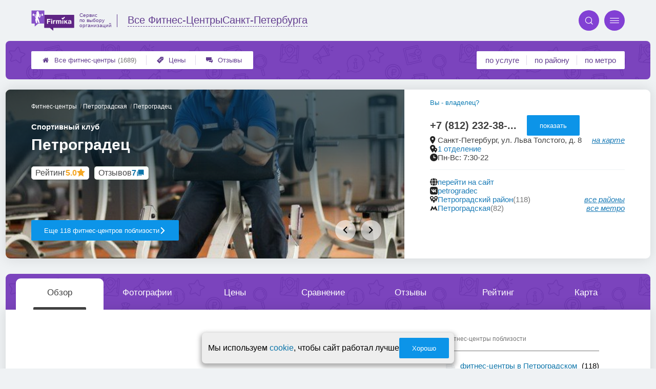

--- FILE ---
content_type: text/html; charset=utf-8
request_url: https://fitness-firmika.ru/firms.php?i=3133
body_size: 21960
content:
<!doctype html>
<html lang="ru">


<head>
    <title>Спортивный клуб Петроградец на Льва Толстого - цены и отзывы &#x1f3c6;</title>
<meta name='description'
      content='Отзывы клиентов и актуальные цены фитнес-центра Петроградец по адресу Льва Толстого 8 в Санкт-Петербурге'>
<meta http-equiv='Content-Type'
      content='text/html; charset=utf-8'>
<style>a{padding:1em;display:inline-block}img{max-width:100%}body{font-size:16px}</style><link rel="stylesheet" href="/assets/packs/a2_firms_4.css?v=1028"/><link rel="stylesheet" href="https://fitness-firmika.ru/app/lib/helpers/html/addImageButton/addImageButton.css?v=1028"/><link rel="preload" href="/assets/packs/fonts/icons2.ttf?v=1028" as="font" crossorigin><link rel="preconnect" href="https://mc.yandex.ru"><link rel="preconnect" href="https://counter.yadro.ru"><script>var firmsLabel="Фитнес-центры";</script>    <meta name="viewport" content="width=device-width, initial-scale=1.0, maximum-scale=1.0, user-scalable=no">
    <meta name="format-detection"
          content="telephone=no" />
    <link rel="icon"
          href="/img/fav_svg/4.svg"
          type="image/x-icon">
</head>

<body class=" firmPage">

    <div class='p_a2_template3_dropMenu'>
<div class="round close" title="Закрыть">
    <i>&#xe916;</i>
</div>

<div class="menuBlock hiddenScroll" data-key="menu">

    <div class="city" load_module="p_a2_template3_selectCity">Санкт-Петербург <i>&#xe913;</i></div>

    <div class="menuParts">

        
        <div class="part4">
            <a href='/'><i>&#xf015;</i>Все  фитнес-центры </a><a href='p_a2_nav_prices'><i>&#xe910;</i>Цены</a><a href='__fitnes_otzyvy'><i>&#xe912;</i>Отзывы</a>        </div>

        <div class="part5">
            <div class="menu_label">
                все фитнес-центры:
            </div>
            <a href="p_a2_nav_services"><i>&#xe908;</i>По списку услуг</a><a href="p_a2_nav_metro"><i>&#xf239;</i>По метро</a>            <a href="p_a2_nav_districts"><i>&#xf279;</i>По районам</a>        </div>

        <div class="part3">
            <a href="p_firm_add"><i>&#xf005;</i>Добавить компанию</a>            <a href="p_page_main_about"><i>&#xe91d;</i>О проекте</a>                                </div>
    </div>


        <div class="login btn" load_module="p_a2_template3_login">Личный кабинет</div>
    </div></div><header class="headerGrid__wrap " id="template_header">
    <div class="searchOverflow" id="searchOverflow"></div>
    <div class="headerGrid">
        <div class="headerGrid__headerFlexWrapper">
            <div class="headerGrid__logoWrap">
                <a href="/" class="headerGrid__logoAndDesc" data-sphere='Все Фитнес-Центры' data-city='Санкт-Петербурга'>
                    <img src="/img/logo_t3/4.svg?v=1" alt="logo">
                    <span>
                        Сервис<br>
                        по&nbsp;выбору<br>
                        организаций                    </span>
                </a>
            </div>
            <div class="headerGrid__titleChangeCityWrap">
                <div class="headerGrid__sphereAndCity">
                    <div class="headerGrid__sphere placeModalButton"
                            load_module="p_a2_template3_selectPlaceModal" module_tabs_set='terms' module_init='sphere' module_primary_data=''>Все Фитнес-Центры</div>
                    <div class="headerGrid__city"
                            load_module="p_a2_template3_selectPlaceModal" module_tabs_set='terms' module_init='city' module_primary_data=''>Санкт-Петербурга</div>
                </div>
            </div>

            <div class="headerGrid__menuAndSearchWrap">
                <button class='search round mainSearchButton' module_primary_data='' load_module='p_a2_template3_selectPlaceModal' module_init='search' module_tabs_set='search' data-init='search' title='Поиск'><i>&#xe915;</i></button>                <input type="text" class='headerGrid__fakeInput' aria-hidden="true">
                <div class="menu round" title="Меню">
                    <i>&#xe914;</i>
                </div>
            </div>

        </div>
        <div class="headerGrid__footerFlexWrapper">

            <div class="headerGrid__bcg"></div>
            <div class="headerGrid__iconMenuWrap">
                <div class="headerGrid__iconMenu main_menu__wrap">

                    <a href='__fitnes_otzyvy' class='headerGrid__iconMenuItem '><i>&#xe912;</i>Отзывы</a><a href='p_a2_nav_prices' class='headerGrid__iconMenuItem '><i>&#xe910;</i>Цены</a><a href='/' class='headerGrid__iconMenuItem headerGrid__iconMenuItem--home'><i>&#xf015;</i>Все  фитнес-центры <span>(1689)</span></a>
                </div>
            </div>

            <div class="headerGrid__sortMenuWrap">
                <div class="headerGrid__sortMenu">

                    <a href='p_a2_nav_services'>по услуге </a><a href='p_a2_nav_districts'>по району </a><a href='p_a2_nav_metro'>по метро </a>
                </div>

                <div class="offersMobileBlock">

                                    </div>
            </div>
        </div>
    </div>
</header>
    <div class="content adminPanelContentClass " id="content">
        <div class='p_a2_firmPage_template'><div class="firmPage__wrapper" >
            <div class="adaptiveBlock topMenu" data-partname="top" id="top">
            <div class="mb20 roundBlock part" nav_id="nav_top" id="part_top">
                <div class="part_body">
                    
<header class="header">

    <div class="topSlider slideMode" data-slide_count="4"
        data-slides_json='[{"id":"13137","file_name":"b76c7e42ba4db8ba131b1eeb1d85f2df.jpg","path":"\/i\/firmsImages\/2016-04\/b76c7e42ba4db8ba131b1eeb1d85f2df.jpg","order":"1"},{"id":"13138","file_name":"7ce5ad1b1f7a0aaa412be4a1790031e5.jpg","path":"\/i\/firmsImages\/2016-04\/7ce5ad1b1f7a0aaa412be4a1790031e5.jpg","order":"1"},{"id":"13139","file_name":"e44f64419ddf6c8f94e0a99f64336317.jpg","path":"\/i\/firmsImages\/2016-04\/e44f64419ddf6c8f94e0a99f64336317.jpg","order":"1"},{"id":"13141","file_name":"8c3c1ec736ef801b7b8165448f4c47b4.jpg","path":"\/i\/firmsImages\/2016-04\/8c3c1ec736ef801b7b8165448f4c47b4.jpg","order":"1"}]'>

        <div class="topSlider__pause" title="Пока курсор находится на слайдере, проигрывание слайдов стоит на паузе."></div>
        <div class="topSlider__slideBox ">
            <span content="/i/firmsImages/2016-04/b76c7e42ba4db8ba131b1eeb1d85f2df.jpg"></span>

            <div class='topSlider__slide topSlider__slide--active'><img src='/i/firmsImages/2016-04/b76c7e42ba4db8ba131b1eeb1d85f2df.jpg' alt='слайд'></div>
        </div>
        <div class="topSlider__infoBlock">
            <div class='topSlider__slideProgress'><span></span></div>
            <div class="topSlider__infoTop">

                <div class="firmPage__title title__titleBlock title__titleBlock--white">
                    <div class="firmPage__breadcrumbs firmPage__breadcrumbs--white">
                        <div class='p_a2_breadcrumbs'><div itemscope itemtype="http://schema.org/BreadcrumbList" class="part_padding">

                <span>
                <span>Петроградец</span>
            </span>
                            <span itemscope itemprop="itemListElement" itemtype="http://schema.org/ListItem">

                    <a href="metro.php?metro=35" itemprop="item">
                        <span itemprop="name">
                            Петроградская                        </span>
                        <meta itemprop="position" content="2">
                    </a>

                </span>
                                <span itemscope itemprop="itemListElement" itemtype="http://schema.org/ListItem">

                    <a href="__fitnes" itemprop="item">
                        <span itemprop="name">
                            Фитнес-центры                        </span>
                        <meta itemprop="position" content="1">
                    </a>

                </span>
                </div></div>                    </div>
                    <span class='topSlider__titlePrefix'>Спортивный клуб</span>

                    <h1 class='topSlider__title'>
                        Петроградец
                        
                    </h1>
                </div>

                <div class="topSlider__socialData">
                    <div class="firmPage__raitingBlock">
                        <a href='#raiting' class="firmPage__raiting scrollSmoothlyTo">
                            <div class='p_a2_raiting_raitingBlock'><svg xmlns="http://www.w3.org/2000/svg" style="display:none;">

    <symbol id="star-half-rating" viewBox="0 0 24 24">
        <path d="M12 2l3.09 6.26L22 9.27l-5 4.87L18.18 22 12 18.27 5.82 22 7 14.14l-5-4.87 6.91-1.01z"
            stroke-width="2" />
    </symbol>

    <symbol id="star-full-rating" viewBox="0 0 24 24">
        <path d="M12 2l3.09 6.26L22 9.27l-5 4.87L18.18 22 12 18.27 5.82 22 7 14.14l-5-4.87 6.91-1.01z"
            stroke-width="2" />
    </symbol>

    <symbol id="star-empty-rating" viewBox="0 0 24 24">
        <path d="M12 2l3.09 6.26L22 9.27l-5 4.87L18.18 22 12 18.27 5.82 22 7 14.14l-5-4.87 6.91-1.01z" stroke-width="2"
            fill='transparent' />
    </symbol>

</svg>

<svg style="display: none;">
  <defs>
    <linearGradient id="grad1" x1="0%" y1="0%" x2="100%" y2="0%">
      <stop offset="50%" stop-color="#F5A623"/>
      <stop offset="50%" stop-color="white"/>
    </linearGradient>
    <linearGradient id="grad2" x1="0%" y1="0%" x2="100%" y2="0%">
      <stop offset="25%" stop-color="#00f"/>
      <stop offset="75%" stop-color="#0f0"/>
    </linearGradient>
  </defs>
</svg>


    <div class="ratingBlock ratingBlock__color--gold" title="Рейтинг: 5 звезд из 5" aria-label="Рейтинг: 5 звезд из 5">

                    <span class='ratingBlock__label'>Рейтинг</span>
        
                    <span class='ratingBlock__number'>5.0</span>
        
        <svg width="16" height="16" viewBox="0 0 24 24" fill="var(--rating-color)" stroke="var(--rating-color)" stroke-width="2"><use href="#star-full-rating"/></svg>
            </div>


</div>                        </a>
                    </div>
                    <div class="firmPage__feedbackCountString">
                        <a class='scrollSmoothlyTo' href="#feedbacks">Отзывов <span>7</span></a>
                    </div>
                </div>

            </div>
            <div class="topSlider__infoBot">

                                    <a href="districts.php?district=13"
                        class="topSlider__button ui3-filledButton">
                        Еще 118 фитнес-центров поблизости
                        <span>сравните, чтобы выбрать лучший!</span>
                        <i>&#xe91f;</i>
                    </a>
                
                                    <nav class="topSlider__nav">
                        <button class="topSlider__navBut topSlider__navBut--prev" disabled><i>&#xe91e;</i></button>
                        <button class="topSlider__navBut topSlider__navBut--next" disabled><i>&#xe91f;</i></button>
                    </nav>
                
            </div>
        </div>
    </div>

    <div class="topContacts">
        
        <div class='firmPage__phone firmPage__phone--horizontal' id='firmPhone'><span title='+7 (812) 232-38-85' class='commonText__phone'>+7 (812) 232-38-...</span><meta itemprop='telephone' content='+7 (812) 232-38-85'><button class='ui3-filledButton buttonShowPhone' load_module='p_a2_firmPage_contacts_getPhones'>показать</button></div>
        <div class='topContactMessengers'>

            
        </div>

        
        <div class="firmPage__rowTransform">
            <div class="firmPage__rowText design__line--bottom">
                
                                            <div class="areYouOwner commonText__link commonText__link--small">
                            <button class="are_you_owner" load_module="p_a2_firmPage_main_areYouOwner">Вы - владелец?</button>
                        </div>
                    
                    <div class="commonText__link">
                        <div class="commonText__container">
                            <i>&#xe919;</i>
                            <span>Санкт-Петербург, ул. Льва Толстого, д. 8</span>
                        </div>

                        <a class='smallLink scrollToMap' data-block='map' href='#map'>на карте</a>
                    </div>

                
                    <div class="commonText__link" title="">
                        <div class="commonText__container">
                            <i>&#xe91a;</i>
                            <meta content="Сеть Петроградец">
                            <a href="groups.php?group=2764">
                                1 отделение                            </a>
                        </div>
                    </div>

                
                    <div class="commonText__link">
                        <div class="commonText__container">
                            <i>&#xe91b;</i>
                            <span>Пн-Вс: 7:30-22</span>
                        </div>
                    </div>

                            </div>

            <div class="firmPage__flexBlock firmPage__siteAndAdmin">
                <div class="firmPage__rowText">
                    
                        <div class="commonText__link" title="перейти на сайт">
                            <div class="commonText__container">
                                <i>&#xe917;</i>
                                <a target='_blank' rel='nofollow' referrerpolicy='unsafe-url' href="leave.php?i=3133">
                                    перейти на сайт
                                </a>
                            </div>
                        </div>

                                            <div class="commonText__link" title="petrogradec">
                            <div class="commonText__container">
                                <i>&#xe91c;</i>
                                <a target='_blank' rel='nofollow' referrerpolicy='unsafe-url' href="p_firmPage_leaveToVk?i=3133">
                                    petrogradec                                </a>
                            </div>
                        </div>
                    
                    
                    
                </div>
            </div>

        </div>


        <div class="firmPage__rowText">
                            <div class="commonText__link" title="Поиск по району">
                    <div class="commonText__container">
                        <i>&#xe90d;</i>
                        <a href="districts.php?district=13">Петроградский район</a>
                        <span class='commonText__count'>(118)</span>
                    </div>
                    <div class='smallLink' module_tabs_set="terms" load_module="p_a2_template3_selectPlaceModal"
                        module_init="district">все районы</div>
                </div>
            
                            <div class="commonText__link" title="Поиск по метро">
                    <div class="commonText__container">
                        <i>&#xe92b;</i>
                        <a href="metro.php?metro=35">Петроградская</a>
                        <span class='commonText__count'>(82)</span>
                    </div>
                    <div class='smallLink' module_tabs_set="terms" load_module="p_a2_template3_selectPlaceModal"
                        module_init="metro">все метро</div>
                </div>
            
        </div>

        <div class='p_a2_firmPage_main_firmDesign4main_userInteractiveBlock'><div class="firmPage__interactiveUserBlock">
        </div></div>
    </div>

    </div>
</header>
<div class="mainWrapMenu">
    <div class="mainWrapMenu__bg"></div>
    <div class="mainWrapMenu__bgShadow mainWrapMenu__bgShadow--left"></div>
    <div class="mainWrapMenu__bgShadow mainWrapMenu__bgShadow--right mainWrapMenu__bgShadow--active"></div>
    <button class="mainWrapMenu__but mainWrapMenu__but--Prev"><i>&#xe91e;</i></button>
    <button class="mainWrapMenu__but mainWrapMenu__but--Next"><i>&#xe91f;</i></button>
    <nav class="companyMenu__wrap template_4">
        <ul class="companyMenu">

                            <li class="companyMenu__item ">
                    <a href="#" data-content="description">
                        Обзор                    </a>
                </li>
                            <li class="companyMenu__item ">
                    <a href="#" data-content="photos">
                        Фотографии                    </a>
                </li>
                            <li class="companyMenu__item ">
                    <a href="#" data-content="prices">
                        Цены                    </a>
                </li>
                            <li class="companyMenu__item showCompareBtn">
                    <a href="#" data-content="compare">
                        Сравнение                    </a>
                </li>
                            <li class="companyMenu__item ">
                    <a href="#" data-content="feedbacks">
                        Отзывы                    </a>
                </li>
                            <li class="companyMenu__item ">
                    <a href="#" data-content="raiting">
                        Рейтинг                    </a>
                </li>
                            <li class="companyMenu__item showMapBtn">
                    <a href="#" data-content="map">
                        Карта                    </a>
                </li>
            
        </ul>
    </nav>
</div>                </div>
            </div>
        </div>
            <div class="adaptiveBlock contentBlock contentBlock--firstDisplay" data-partname="description" id="description">
            <div class="mb20 roundBlock part" nav_id="nav_description" id="part_description">
                <div class="part_body">
                    <div class='p_a2_firmPage_descriptionFirmDesign'>
<div class="part__wrap">
    <main class="description__content">
        <div class="contentWrap">
            <div class="part__content">

                
                
                
                <div class="firmDescription__box">
                                            <button class="ui3-filledButton buttonFirmDescriptionOpen" id='showFirmDescription' data-firm_id='3133'>Показать описание, предоставленное фитнес-центром</button>
                                        </div>
            </div>


        </div>

        <aside class="part__aside">
            <div class="articlesAside__title">Фитнес-центры поблизости</div>
            <nav class="aside__list">
                <ul>
                    <li class='aside__navItem'><i>&#xe908;</i><a href='districts.php?district=13'>фитнес-центры в Петроградском районе</a><span>(118)</span></li><li class='aside__navItem'><i>&#xe908;</i><a href='metro.php?metro=35'>фитнес-центры у метро Петроградская</a><span>(82)</span></li>                </ul>
            </nav>
        </aside>
    </main>
</div></div>                </div>
            </div>
        </div>
            <div class="adaptiveBlock contentBlock contentBlock--firstDisplay" data-partname="photos" id="photos">
            <div class="mb20 roundBlock part" nav_id="nav_photos" id="part_photos">
                <div class="part_body">
                    <div class='p_a2_firmPage_photosFirmDesign'><h2 class='part__title'>Фотографии</h2>

<div class="photos__wrap">
    <div class="photos__container">
        <div class="photos__rail">
                            <div class="partCol photosGallery__img" load_module="p_a2_firmPage_photosFirmDesign_swipePhotos">
                    <img src="/i/firmsImages/2016-04/300/cfdbc5cff3d8de5d3881ff22d5e5a30e.jpg" data-photoId="13136" alt="Фотография Петроградец 0">
                </div>
                            <div class="partCol photosGallery__img" load_module="p_a2_firmPage_photosFirmDesign_swipePhotos">
                    <img src="/i/firmsImages/2016-04/300/b76c7e42ba4db8ba131b1eeb1d85f2df.jpg" data-photoId="13137" alt="Фотография Петроградец 1">
                </div>
                            <div class="partCol photosGallery__img" load_module="p_a2_firmPage_photosFirmDesign_swipePhotos">
                    <img src="/i/firmsImages/2016-04/300/7ce5ad1b1f7a0aaa412be4a1790031e5.jpg" data-photoId="13138" alt="Фотография Петроградец 2">
                </div>
                            <div class="partCol photosGallery__img" load_module="p_a2_firmPage_photosFirmDesign_swipePhotos">
                    <img src="/i/firmsImages/2016-04/300/e44f64419ddf6c8f94e0a99f64336317.jpg" data-photoId="13139" alt="Фотография Петроградец 3">
                </div>
                            <div class="partCol photosGallery__img" load_module="p_a2_firmPage_photosFirmDesign_swipePhotos">
                    <img src="/i/firmsImages/2016-04/300/97c906b23981696702e58443bdf805a7.jpg" data-photoId="13140" alt="Фотография Петроградец 4">
                </div>
                            <div class="partCol photosGallery__img" load_module="p_a2_firmPage_photosFirmDesign_swipePhotos">
                    <img src="/i/firmsImages/2016-04/300/8c3c1ec736ef801b7b8165448f4c47b4.jpg" data-photoId="13141" alt="Фотография Петроградец 5">
                </div>
                    </div>
    </div>
    <button class="photos__mediaScrollBut photos__mediaScrollBut--prev photos__mediaScrollBut--hide">◂</button>
    <button class="photos__mediaScrollBut photos__mediaScrollBut--next photos__mediaScrollBut--hide">▸</button>
</div>


    <button class="ui3-transparentButton showBtn" load_module="p_a2_firmPage_photosFirmDesign_morePhoto">
        Показать все фотографии
    </button>

</div>                </div>
            </div>
        </div>
            <div class="adaptiveBlock contentBlock contentBlock--firstDisplay" data-partname="prices" id="prices">
            <div class="mb20 roundBlock part" nav_id="nav_prices" id="part_prices">
                <div class="part_body">
                    
<div class="prices__wrap">
    <header class="prices__header">
        <h2 class='part__title common__line'>Цены</h2>
        <div class="prices__promt common__line">
            <span class="string--green string--bold">
                Цены ниже среднегородских на 16.5%            </span>
        </div>
    </header>

            <div class="prices__legend">
                            <div class="prices__legendItem">
                    <span class='prices__legendItemIcon prices__legendItemIcon--corrected'>∽</span>
                    – Цена требует уточнения, указано приблизительное значение                </div>
                    </div>
        
    <main class="prices__content">

        
            <div class="prices__blockColumn">

                
                        <div class='prices__block common__line'>
                                                            <!-- <h3><a href='__aerobika'>Аэробные направления</a></h3> -->
                                <h3 class='prices__structureTitle'>Аэробные направления</h3>
                            
                            
                                        <div class="prices__stringWrap   " data-structure_id='67' data-firm_id='3133'>
                                            <div class="prices__string prices__string--correct prices__string--advanced ">
                                                <!-- <div class="prices__string prices__string--correct prices__string--advanced priceDimensionAccordion"> -->

                                                <div class="prices__nameBlock">
                                                    <span class="prices__name">
                                                        <div class='prices__nameLabel'>Классическая аэробика</div>
                                                        <a href="__shejping"><i>&#xe90e;</i></a>
                                                    </span>
                                                </div>

                                                <span class="prices__price prices__price--correct" content="telephone=no" title='Обновлено - 11 декабря 2015 г.'>
                                                    <span>от ~470 </span> <span>до ~590 р.</span>                                                </span>
                                                <div class='prices__mobileClearfix'></div>
                                                <span class="prices__mobileDots"></span>
                                            </div>

                                            
                                        </div>
                                        
                                        <div class="prices__stringWrap   " data-structure_id='216' data-firm_id='3133'>
                                            <div class="prices__string prices__string--correct  ">
                                                <!-- <div class="prices__string prices__string--correct prices__string--advanced priceDimensionAccordion"> -->

                                                <div class="prices__nameBlock">
                                                    <span class="prices__name">
                                                        <div class='prices__nameLabel'>Зумба</div>
                                                        <a href="__zumba"><i>&#xe90e;</i></a>
                                                    </span>
                                                </div>

                                                <span class="prices__price prices__price--correct" content="telephone=no" title='Обновлено - 4 декабря 2017 г.'>
                                                    <span>от ~410 </span> <span>до ~510 р.</span>                                                </span>
                                                <div class='prices__mobileClearfix'></div>
                                                <span class="prices__mobileDots"></span>
                                            </div>

                                            
                                        </div>
                                        
                                        <div class="prices__stringWrap   " data-structure_id='70' data-firm_id='3133'>
                                            <div class="prices__string prices__string--correct prices__string--advanced ">
                                                <!-- <div class="prices__string prices__string--correct prices__string--advanced priceDimensionAccordion"> -->

                                                <div class="prices__nameBlock">
                                                    <span class="prices__name">
                                                        <div class='prices__nameLabel'>Танцевальная аэробика</div>
                                                        <a href="__tantsevalnaya"><i>&#xe90e;</i></a>
                                                    </span>
                                                </div>

                                                <span class="prices__price prices__price--correct" content="telephone=no" title='Обновлено - 4 декабря 2017 г.'>
                                                    <span>от ~410 </span> <span>до ~510 р.</span>                                                </span>
                                                <div class='prices__mobileClearfix'></div>
                                                <span class="prices__mobileDots"></span>
                                            </div>

                                            
                                        </div>
                                        
                                        <div class="prices__stringWrap   " data-structure_id='68' data-firm_id='3133'>
                                            <div class="prices__string prices__string--correct  ">
                                                <!-- <div class="prices__string prices__string--correct prices__string--advanced priceDimensionAccordion"> -->

                                                <div class="prices__nameBlock">
                                                    <span class="prices__name">
                                                        <div class='prices__nameLabel'>Силовые классы</div>
                                                        <a href="__silovaya_trenirovka"><i>&#xe90e;</i></a>
                                                    </span>
                                                </div>

                                                <span class="prices__price prices__price--correct" content="telephone=no" title='Обновлено - 4 декабря 2017 г.'>
                                                    <span>от ~410 </span> <span>до ~510 р.</span>                                                </span>
                                                <div class='prices__mobileClearfix'></div>
                                                <span class="prices__mobileDots"></span>
                                            </div>

                                            
                                        </div>
                                        
                        </div>
                    
                        <div class='prices__block common__line'>
                                                            <!-- <h3><a href='__bassejn'>Бассейны</a></h3> -->
                                <h3 class='prices__structureTitle'>Бассейны</h3>
                            
                            
                                        <div class="prices__stringWrap   " data-structure_id='80' data-firm_id='3133'>
                                            <div class="prices__string prices__string--correct  ">
                                                <!-- <div class="prices__string prices__string--correct prices__string--advanced priceDimensionAccordion"> -->

                                                <div class="prices__nameBlock">
                                                    <span class="prices__name">
                                                        <div class='prices__nameLabel'>Бассейны</div>
                                                        <a href="__bassejn"><i>&#xe90e;</i></a>
                                                    </span>
                                                </div>

                                                <span class="prices__price prices__price--correct" content="telephone=no" title='Обновлено - 11 декабря 2015 г.'>
                                                    <span>от ~700 </span> <span>до ~820 р.</span>                                                </span>
                                                <div class='prices__mobileClearfix'></div>
                                                <span class="prices__mobileDots"></span>
                                            </div>

                                            
                                        </div>
                                        
                                        <div class="prices__stringWrap   " data-structure_id='81' data-firm_id='3133'>
                                            <div class="prices__string prices__string--correct  ">
                                                <!-- <div class="prices__string prices__string--correct prices__string--advanced priceDimensionAccordion"> -->

                                                <div class="prices__nameBlock">
                                                    <span class="prices__name">
                                                        <div class='prices__nameLabel'>Аквааэробика</div>
                                                        <a href="__akvaaerobika"><i>&#xe90e;</i></a>
                                                    </span>
                                                </div>

                                                <span class="prices__price prices__price--correct" content="telephone=no" title='Обновлено - 4 декабря 2017 г.'>
                                                    до ~610 р.                                                </span>
                                                <div class='prices__mobileClearfix'></div>
                                                <span class="prices__mobileDots"></span>
                                            </div>

                                            
                                        </div>
                                        
                                        <div class="prices__stringWrap   " data-structure_id='82' data-firm_id='3133'>
                                            <div class="prices__string prices__string--correct prices__string--advanced ">
                                                <!-- <div class="prices__string prices__string--correct prices__string--advanced priceDimensionAccordion"> -->

                                                <div class="prices__nameBlock">
                                                    <span class="prices__name">
                                                        <div class='prices__nameLabel'>Обучение плаванию</div>
                                                        <a href="__obuchenie_plavaniyu"><i>&#xe90e;</i></a>
                                                    </span>
                                                </div>

                                                <span class="prices__price prices__price--correct" content="telephone=no" title='Обновлено - 11 декабря 2015 г.'>
                                                    <span>от ~2300 </span> <span>до ~2700 р.</span>                                                </span>
                                                <div class='prices__mobileClearfix'></div>
                                                <span class="prices__mobileDots"></span>
                                            </div>

                                            
                                        </div>
                                        
                        </div>
                    
                        <div class='prices__block common__line'>
                                                            <!-- <h3><a href='__boevye_iskusstva(sektsii)'>Боевые искусства</a></h3> -->
                                <h3 class='prices__structureTitle'>Боевые искусства</h3>
                            
                            
                                        <div class="prices__stringWrap   " data-structure_id='1395' data-firm_id='3133'>
                                            <div class="prices__string prices__string--correct  ">
                                                <!-- <div class="prices__string prices__string--correct prices__string--advanced priceDimensionAccordion"> -->

                                                <div class="prices__nameBlock">
                                                    <span class="prices__name">
                                                        <div class='prices__nameLabel'>ММА</div>
                                                        <a href="__mma"><i>&#xe90e;</i></a>
                                                    </span>
                                                </div>

                                                <span class="prices__price prices__price--correct" content="telephone=no" title='Обновлено - 4 декабря 2017 г.'>
                                                    от ~750 р.                                                </span>
                                                <div class='prices__mobileClearfix'></div>
                                                <span class="prices__mobileDots"></span>
                                            </div>

                                            
                                        </div>
                                        
                                        <div class="prices__stringWrap   " data-structure_id='1387' data-firm_id='3133'>
                                            <div class="prices__string prices__string--correct  ">
                                                <!-- <div class="prices__string prices__string--correct prices__string--advanced priceDimensionAccordion"> -->

                                                <div class="prices__nameBlock">
                                                    <span class="prices__name">
                                                        <div class='prices__nameLabel'>Тхэквондо</div>
                                                        <a href="__thekvando"><i>&#xe90e;</i></a>
                                                    </span>
                                                </div>

                                                <span class="prices__price prices__price--correct" content="telephone=no" title='Обновлено - 4 декабря 2017 г.'>
                                                    от ~1000 р.                                                </span>
                                                <div class='prices__mobileClearfix'></div>
                                                <span class="prices__mobileDots"></span>
                                            </div>

                                            
                                        </div>
                                        
                        </div>
                    
                        <div class='prices__block common__line'>
                                                            <!-- <h3><a href='__velnes_fitnes'>Велнес фитнес</a></h3> -->
                                <h3 class='prices__structureTitle'>Велнес фитнес</h3>
                            
                            
                                        <div class="prices__stringWrap   " data-structure_id='856' data-firm_id='3133'>
                                            <div class="prices__string prices__string--correct prices__string--advanced ">
                                                <!-- <div class="prices__string prices__string--correct prices__string--advanced priceDimensionAccordion"> -->

                                                <div class="prices__nameBlock">
                                                    <span class="prices__name">
                                                        <div class='prices__nameLabel'>Вакуумно-роликовый массаж тела</div>
                                                        <a href="__vakuumno-rolikovyj_massazh_tela"><i>&#xe90e;</i></a>
                                                    </span>
                                                </div>

                                                <span class="prices__price prices__price--correct" content="telephone=no" title='Обновлено - 4 декабря 2017 г.'>
                                                    до ~2000 р.                                                </span>
                                                <div class='prices__mobileClearfix'></div>
                                                <span class="prices__mobileDots"></span>
                                            </div>

                                            
                                        </div>
                                        
                        </div>
                    
                        <div class='prices__block common__line'>
                                                            <!-- <h3><a href='__joga'>Йога</a></h3> -->
                                <h3 class='prices__structureTitle'>Йога</h3>
                            
                            
                                        <div class="prices__stringWrap   " data-structure_id='73' data-firm_id='3133'>
                                            <div class="prices__string prices__string--correct  ">
                                                <!-- <div class="prices__string prices__string--correct prices__string--advanced priceDimensionAccordion"> -->

                                                <div class="prices__nameBlock">
                                                    <span class="prices__name">
                                                        <div class='prices__nameLabel'>Йога</div>
                                                        <a href="__joga"><i>&#xe90e;</i></a>
                                                    </span>
                                                </div>

                                                <span class="prices__price prices__price--correct" content="telephone=no" title='Обновлено - 11 декабря 2015 г.'>
                                                    <span>от ~470 </span> <span>до ~590 р.</span>                                                </span>
                                                <div class='prices__mobileClearfix'></div>
                                                <span class="prices__mobileDots"></span>
                                            </div>

                                            
                                        </div>
                                        
                                        <div class="prices__stringWrap   " data-structure_id='712' data-firm_id='3133'>
                                            <div class="prices__string prices__string--correct  ">
                                                <!-- <div class="prices__string prices__string--correct prices__string--advanced priceDimensionAccordion"> -->

                                                <div class="prices__nameBlock">
                                                    <span class="prices__name">
                                                        <div class='prices__nameLabel'>Айенгара йога</div>
                                                        <a href="__ajengara_joga"><i>&#xe90e;</i></a>
                                                    </span>
                                                </div>

                                                <span class="prices__price prices__price--correct" content="telephone=no" title='Обновлено - 4 декабря 2017 г.'>
                                                    <span>от ~410 </span> <span>до ~510 р.</span>                                                </span>
                                                <div class='prices__mobileClearfix'></div>
                                                <span class="prices__mobileDots"></span>
                                            </div>

                                            
                                        </div>
                                        
                        </div>
                    
                        <div class='prices__block common__line'>
                                                            <!-- <h3><a href='__joga_pilates'>Развитие гибкости и выносливости</a></h3> -->
                                <h3 class='prices__structureTitle'>Развитие гибкости и выносливости</h3>
                            
                            
                                        <div class="prices__stringWrap   " data-structure_id='72' data-firm_id='3133'>
                                            <div class="prices__string prices__string--correct  ">
                                                <!-- <div class="prices__string prices__string--correct prices__string--advanced priceDimensionAccordion"> -->

                                                <div class="prices__nameBlock">
                                                    <span class="prices__name">
                                                        <div class='prices__nameLabel'>Пилатес</div>
                                                        <a href="__pilates"><i>&#xe90e;</i></a>
                                                    </span>
                                                </div>

                                                <span class="prices__price prices__price--correct" content="telephone=no" title='Обновлено - 11 декабря 2015 г.'>
                                                    <span>от ~470 </span> <span>до ~590 р.</span>                                                </span>
                                                <div class='prices__mobileClearfix'></div>
                                                <span class="prices__mobileDots"></span>
                                            </div>

                                            
                                        </div>
                                        
                                        <div class="prices__stringWrap   " data-structure_id='74' data-firm_id='3133'>
                                            <div class="prices__string prices__string--correct  ">
                                                <!-- <div class="prices__string prices__string--correct prices__string--advanced priceDimensionAccordion"> -->

                                                <div class="prices__nameBlock">
                                                    <span class="prices__name">
                                                        <div class='prices__nameLabel'>Стретчинг</div>
                                                        <a href="__stretching"><i>&#xe90e;</i></a>
                                                    </span>
                                                </div>

                                                <span class="prices__price prices__price--correct" content="telephone=no" title='Обновлено - 11 декабря 2015 г.'>
                                                    <span>от ~470 </span> <span>до ~590 р.</span>                                                </span>
                                                <div class='prices__mobileClearfix'></div>
                                                <span class="prices__mobileDots"></span>
                                            </div>

                                            
                                        </div>
                                        
                                        <div class="prices__stringWrap   " data-structure_id='758' data-firm_id='3133'>
                                            <div class="prices__string prices__string--correct prices__string--advanced ">
                                                <!-- <div class="prices__string prices__string--correct prices__string--advanced priceDimensionAccordion"> -->

                                                <div class="prices__nameBlock">
                                                    <span class="prices__name">
                                                        <div class='prices__nameLabel'>Занятия на фитболе</div>
                                                        <a href="__zanyatiya_na_fitbole"><i>&#xe90e;</i></a>
                                                    </span>
                                                </div>

                                                <span class="prices__price prices__price--correct" content="telephone=no" title='Обновлено - 4 декабря 2017 г.'>
                                                    <span>от ~410 </span> <span>до ~510 р.</span>                                                </span>
                                                <div class='prices__mobileClearfix'></div>
                                                <span class="prices__mobileDots"></span>
                                            </div>

                                            
                                        </div>
                                        
                        </div>
                    
                        <div class='prices__block common__line'>
                                                            <!-- <h3><a href='__trenazhery'>Тренажерные залы</a></h3> -->
                                <h3 class='prices__structureTitle'>Тренажерные залы</h3>
                            
                            
                                        <div class="prices__stringWrap   " data-structure_id='77' data-firm_id='3133'>
                                            <div class="prices__string prices__string--correct  ">
                                                <!-- <div class="prices__string prices__string--correct prices__string--advanced priceDimensionAccordion"> -->

                                                <div class="prices__nameBlock">
                                                    <span class="prices__name">
                                                        <div class='prices__nameLabel'>Тренажерные залы</div>
                                                        <a href="__trenazhery"><i>&#xe90e;</i></a>
                                                    </span>
                                                </div>

                                                <span class="prices__price prices__price--correct" content="telephone=no" title='Обновлено - 11 декабря 2015 г.'>
                                                    <span>от ~470 </span> <span>до ~590 р.</span>                                                </span>
                                                <div class='prices__mobileClearfix'></div>
                                                <span class="prices__mobileDots"></span>
                                            </div>

                                            
                                        </div>
                                        
                                        <div class="prices__stringWrap   " data-structure_id='1377' data-firm_id='3133'>
                                            <div class="prices__string prices__string--correct  ">
                                                <!-- <div class="prices__string prices__string--correct prices__string--advanced priceDimensionAccordion"> -->

                                                <div class="prices__nameBlock">
                                                    <span class="prices__name">
                                                        <div class='prices__nameLabel'>Бодибилдинг</div>
                                                        <a href="__bodibilding"><i>&#xe90e;</i></a>
                                                    </span>
                                                </div>

                                                <span class="prices__price prices__price--correct" content="telephone=no" title='Обновлено - 4 декабря 2017 г.'>
                                                    <span>от ~410 </span> <span>до ~510 р.</span>                                                </span>
                                                <div class='prices__mobileClearfix'></div>
                                                <span class="prices__mobileDots"></span>
                                            </div>

                                            
                                        </div>
                                        
                                        <div class="prices__stringWrap   " data-structure_id='78' data-firm_id='3133'>
                                            <div class="prices__string prices__string--correct prices__string--advanced ">
                                                <!-- <div class="prices__string prices__string--correct prices__string--advanced priceDimensionAccordion"> -->

                                                <div class="prices__nameBlock">
                                                    <span class="prices__name">
                                                        <div class='prices__nameLabel'>Круговая тренировка</div>
                                                        <a href="__programma_krugovoj_trenirovki"><i>&#xe90e;</i></a>
                                                    </span>
                                                </div>

                                                <span class="prices__price prices__price--correct" content="telephone=no" title='Обновлено - 4 декабря 2017 г.'>
                                                    <span>от ~410 </span> <span>до ~510 р.</span>                                                </span>
                                                <div class='prices__mobileClearfix'></div>
                                                <span class="prices__mobileDots"></span>
                                            </div>

                                            
                                        </div>
                                        
                                        <div class="prices__stringWrap   " data-structure_id='1379' data-firm_id='3133'>
                                            <div class="prices__string prices__string--correct  ">
                                                <!-- <div class="prices__string prices__string--correct prices__string--advanced priceDimensionAccordion"> -->

                                                <div class="prices__nameBlock">
                                                    <span class="prices__name">
                                                        <div class='prices__nameLabel'>Пауэрлифтинг</div>
                                                        <a href="__pauerlifting"><i>&#xe90e;</i></a>
                                                    </span>
                                                </div>

                                                <span class="prices__price prices__price--correct" content="telephone=no" title='Обновлено - 4 декабря 2017 г.'>
                                                    <span>от ~410 </span> <span>до ~510 р.</span>                                                </span>
                                                <div class='prices__mobileClearfix'></div>
                                                <span class="prices__mobileDots"></span>
                                            </div>

                                            
                                        </div>
                                        
                        </div>
                    
            </div>
        
            <div class="prices__blockColumn">

                
                        <div class='prices__block common__line'>
                                                            <!-- <h3><a href='__intervalnaya_aerobika'>Смешанные классы</a></h3> -->
                                <h3 class='prices__structureTitle'>Смешанные классы</h3>
                            
                            
                                        <div class="prices__stringWrap   " data-structure_id='69' data-firm_id='3133'>
                                            <div class="prices__string prices__string--correct  ">
                                                <!-- <div class="prices__string prices__string--correct prices__string--advanced priceDimensionAccordion"> -->

                                                <div class="prices__nameBlock">
                                                    <span class="prices__name">
                                                        <div class='prices__nameLabel'>Смешанные классы</div>
                                                        <a href="__intervalnaya_aerobika"><i>&#xe90e;</i></a>
                                                    </span>
                                                </div>

                                                <span class="prices__price prices__price--correct" content="telephone=no" title='Обновлено - 4 декабря 2017 г.'>
                                                    <span>от ~410 </span> <span>до ~510 р.</span>                                                </span>
                                                <div class='prices__mobileClearfix'></div>
                                                <span class="prices__mobileDots"></span>
                                            </div>

                                            
                                        </div>
                                        
                        </div>
                    
                        <div class='prices__block common__line'>
                                                            <!-- <h3><a href='__abonement_v_fitnes_klub'>Абонементы</a></h3> -->
                                <h3 class='prices__structureTitle'>Абонементы</h3>
                            
                            
                                        <div class="prices__stringWrap   " data-structure_id='95' data-firm_id='3133'>
                                            <div class="prices__string prices__string--correct  ">
                                                <!-- <div class="prices__string prices__string--correct prices__string--advanced priceDimensionAccordion"> -->

                                                <div class="prices__nameBlock">
                                                    <span class="prices__name">
                                                        <div class='prices__nameLabel'>Абонемент на один месяц</div>
                                                        <a href="__abonement_month"><i>&#xe90e;</i></a>
                                                    </span>
                                                </div>

                                                <span class="prices__price prices__price--correct" content="telephone=no" title='Обновлено - 11 декабря 2015 г.'>
                                                    до ~42000 р.                                                </span>
                                                <div class='prices__mobileClearfix'></div>
                                                <span class="prices__mobileDots"></span>
                                            </div>

                                            
                                        </div>
                                        
                                        <div class="prices__stringWrap   " data-structure_id='2402' data-firm_id='3133'>
                                            <div class="prices__string prices__string--correct  ">
                                                <!-- <div class="prices__string prices__string--correct prices__string--advanced priceDimensionAccordion"> -->

                                                <div class="prices__nameBlock">
                                                    <span class="prices__name">
                                                        <div class='prices__nameLabel'>Абонемент на три месяца</div>
                                                        <a href="__abonement_na_tri_mesyatsa"><i>&#xe90e;</i></a>
                                                    </span>
                                                </div>

                                                <span class="prices__price prices__price--correct" content="telephone=no" title='Обновлено - 20 февраля 2020 г.'>
                                                    от ~8100 р.                                                </span>
                                                <div class='prices__mobileClearfix'></div>
                                                <span class="prices__mobileDots"></span>
                                            </div>

                                            
                                        </div>
                                        
                                        <div class="prices__stringWrap   " data-structure_id='96' data-firm_id='3133'>
                                            <div class="prices__string prices__string--correct prices__string--advanced ">
                                                <!-- <div class="prices__string prices__string--correct prices__string--advanced priceDimensionAccordion"> -->

                                                <div class="prices__nameBlock">
                                                    <span class="prices__name">
                                                        <div class='prices__nameLabel'>Абонемент на полгода</div>
                                                        <a href="__abonement_halfyear"><i>&#xe90e;</i></a>
                                                    </span>
                                                </div>

                                                <span class="prices__price prices__price--correct" content="telephone=no" title='Обновлено - 11 декабря 2015 г.'>
                                                    <span>от ~9400 </span> <span>до ~17000 р.</span>                                                </span>
                                                <div class='prices__mobileClearfix'></div>
                                                <span class="prices__mobileDots"></span>
                                            </div>

                                            
                                        </div>
                                        
                                        <div class="prices__stringWrap   " data-structure_id='97' data-firm_id='3133'>
                                            <div class="prices__string prices__string--correct prices__string--advanced ">
                                                <!-- <div class="prices__string prices__string--correct prices__string--advanced priceDimensionAccordion"> -->

                                                <div class="prices__nameBlock">
                                                    <span class="prices__name">
                                                        <div class='prices__nameLabel'>Абонемент на год</div>
                                                        <a href="__abonement_year"><i>&#xe90e;</i></a>
                                                    </span>
                                                </div>

                                                <span class="prices__price prices__price--correct" content="telephone=no" title='Обновлено - 11 декабря 2015 г.'>
                                                    <span>от ~13000 </span> <span>до ~42000 р.</span>                                                </span>
                                                <div class='prices__mobileClearfix'></div>
                                                <span class="prices__mobileDots"></span>
                                            </div>

                                            
                                        </div>
                                        
                        </div>
                    
                        <div class='prices__block common__line'>
                                                            <!-- <h3><a href='__razovye_vizity_v_fitnes_tsentr'>Разовые визиты</a></h3> -->
                                <h3 class='prices__structureTitle'>Разовые визиты</h3>
                            
                            
                                        <div class="prices__stringWrap   " data-structure_id='212' data-firm_id='3133'>
                                            <div class="prices__string prices__string--correct  ">
                                                <!-- <div class="prices__string prices__string--correct prices__string--advanced priceDimensionAccordion"> -->

                                                <div class="prices__nameBlock">
                                                    <span class="prices__name">
                                                        <div class='prices__nameLabel'>Разовое посещение</div>
                                                        <a href="__fitnes_s_razovym_poseshheniem"><i>&#xe90e;</i></a>
                                                    </span>
                                                </div>

                                                <span class="prices__price prices__price--correct" content="telephone=no" title='Обновлено - 11 декабря 2015 г.'>
                                                    <span>от ~470 </span> <span>до ~590 р.</span>                                                </span>
                                                <div class='prices__mobileClearfix'></div>
                                                <span class="prices__mobileDots"></span>
                                            </div>

                                            
                                        </div>
                                        
                                        <div class="prices__stringWrap   " data-structure_id='218' data-firm_id='3133'>
                                            <div class="prices__string prices__string--correct  ">
                                                <!-- <div class="prices__string prices__string--correct prices__string--advanced priceDimensionAccordion"> -->

                                                <div class="prices__nameBlock">
                                                    <span class="prices__name">
                                                        <div class='prices__nameLabel'>Гостевой визит</div>
                                                        <a href="__gostevoj_vizit_v_fitnes_klub"><i>&#xe90e;</i></a>
                                                    </span>
                                                </div>

                                                <span class="prices__price prices__price--correct" content="telephone=no" title='Обновлено - 4 декабря 2017 г.'>
                                                    от ~520 р.                                                </span>
                                                <div class='prices__mobileClearfix'></div>
                                                <span class="prices__mobileDots"></span>
                                            </div>

                                            
                                        </div>
                                        
                                        <div class="prices__stringWrap   " data-structure_id='79' data-firm_id='3133'>
                                            <div class="prices__string prices__string--correct prices__string--advanced ">
                                                <!-- <div class="prices__string prices__string--correct prices__string--advanced priceDimensionAccordion"> -->

                                                <div class="prices__nameBlock">
                                                    <span class="prices__name">
                                                        <div class='prices__nameLabel'>Персональная тренировка</div>
                                                        <a href="__personalnaya"><i>&#xe90e;</i></a>
                                                    </span>
                                                </div>

                                                <span class="prices__price prices__price--correct" content="telephone=no" title='Обновлено - 11 декабря 2015 г.'>
                                                    <span>от ~1800 </span> <span>до ~14000 р.</span>                                                </span>
                                                <div class='prices__mobileClearfix'></div>
                                                <span class="prices__mobileDots"></span>
                                            </div>

                                            
                                        </div>
                                        
                        </div>
                    
                        <div class='prices__block common__line'>
                                                            <!-- <h3><a href='__gidromassazh'>Дополнительные услуги</a></h3> -->
                                <h3 class='prices__structureTitle'>Дополнительные услуги</h3>
                            
                            
                                        <div class="prices__stringWrap   " data-structure_id='93' data-firm_id='3133'>
                                            <div class="prices__string prices__string--correct  ">
                                                <!-- <div class="prices__string prices__string--correct prices__string--advanced priceDimensionAccordion"> -->

                                                <div class="prices__nameBlock">
                                                    <span class="prices__name">
                                                        <div class='prices__nameLabel'>Массаж</div>
                                                        <a href="__massazh"><i>&#xe90e;</i></a>
                                                    </span>
                                                </div>

                                                <span class="prices__price prices__price--correct" content="telephone=no" title='Обновлено - 11 декабря 2015 г.'>
                                                    от ~1200 р.                                                </span>
                                                <div class='prices__mobileClearfix'></div>
                                                <span class="prices__mobileDots"></span>
                                            </div>

                                            
                                        </div>
                                        
                                        <div class="prices__stringWrap   " data-structure_id='90' data-firm_id='3133'>
                                            <div class="prices__string prices__string--correct  ">
                                                <!-- <div class="prices__string prices__string--correct prices__string--advanced priceDimensionAccordion"> -->

                                                <div class="prices__nameBlock">
                                                    <span class="prices__name">
                                                        <div class='prices__nameLabel'>Сауна</div>
                                                        <a href="__sauna"><i>&#xe90e;</i></a>
                                                    </span>
                                                </div>

                                                <span class="prices__price prices__price--correct" content="telephone=no" title='Обновлено - 4 декабря 2017 г.'>
                                                    <span>от ~410 </span> <span>до ~510 р.</span>                                                </span>
                                                <div class='prices__mobileClearfix'></div>
                                                <span class="prices__mobileDots"></span>
                                            </div>

                                            
                                        </div>
                                        
                        </div>
                    
            </div>
        
    </main>

    </div>                </div>
            </div>
        </div>
            <div class="adaptiveBlock contentBlock contentBlock--firstDisplay" data-partname="compare" id="compare">
            <div class="mb20 part__nopading" nav_id="nav_compare" id="part_compare">
                <div class="part_body">
                    <div class="p_a2_firmPage_compareFirmDesign mainTableSection__blockWrap">
    <h2 class='part__title title__padding compare__title'>Сравнение с другими фитнес-центрами</h2>
    <div class='p_a2_basePages2_mainTableSection_controlPanelTable'><div class="controlTablePanel__controller" id='controlTablePanel' data-initial='null'>
    <div class="controlTablePanel__settingsMobile">
        <button class="ui3-markedIconButton controlTablePanel__buttonSettings">
            <div class="ui3-markedIconButton__icon"><i>&#xe943;</i></div>
            <div class="ui3-markedIconButton__label">Настройки таблицы</div>
        </button>
    </div>
    <div class="controlTablePanel__settingsContainer">

                <button class="ui3-markedIconButton" id='tableControl_sort' load_module='p_a2_basePages2_mainTableSection_sortModuleAjax'>
            <div class="ui3-markedIconButton__icon"><i>&#xe93c;</i></div>
            <div class="ui3-markedIconButton__label controlTablePanel__buttonLabel">Сортировка</div>
            <div class="ui3-markedIconButton__mark">*</div>
            <div class="controlTablePanel__sortOptionList ui3-scrollable ui3-scrollable--slim"></div>
        </button>
                        <button class="ui3-markedIconButton controlTablePanel__button" id='tableControl_preference' load_module='p_a2_basePages2_mainTableSection_preferencePanelAjax'>
            <div class="ui3-markedIconButton__icon"><i>&#xf005;</i></div>
            <div class="ui3-markedIconButton__label">Предпочтения</div>
            <div class="ui3-markedIconButton__mark">*</div>
        </button>
                        <button class="ui3-markedIconButton controlTablePanel__button" id='tableControl_filters' module_filters_data='' load_module='p_a2_basePages2_mainTableSection_filterPanelAjax'>
            <div class="ui3-markedIconButton__icon"><i>&#xe93d;</i></div>
            <div class="ui3-markedIconButton__label">Фильтр</div>
            <div class="ui3-markedIconButton__mark">*</div>
        </button>
                        <button class="ui3-markedIconButton controlTablePanel__button" id='tableControl_prices' load_module='p_a2_basePages2_mainTableSection_pricesPanelAjax'>
            <div class="ui3-markedIconButton__icon"><i>&#xe942;</i></div>
            <div class="ui3-markedIconButton__label">Цены</div>
            <div class="ui3-markedIconButton__mark">*</div>
        </button>
                        <button class="ui3-markedIconButton checkBoxCustomize__button" data-modal_id='customizeTable' id='tableControl_fields' module_init_cols_specifications_ids="" module_init_cols_ids="212, 95, 97" load_module='p_a2_firmTableBlock_checkBoxCustomize'>
            <div class="ui3-markedIconButton__icon"><i>&#xe93e;</i></div>
            <div class="ui3-markedIconButton__label">Столбцы</div>
            <div class="ui3-markedIconButton__mark">*</div>
        </button>
            </div>
        <button class="ui3-markedIconButton controlTablePanel__button" id='tableControl_map' load_module='p_a2_basePages2_mainTableSection_mapPanelAjax' module_init_data='{&quot;latLng&quot;:&quot;&quot;,&quot;zoom&quot;:13,&quot;firmId&quot;:[3133,&quot;126634&quot;,&quot;10243&quot;,&quot;51150&quot;],&quot;filterByGroupId&quot;:null}'>
        <div class="ui3-markedIconButton__icon">
            <svg xmlns="http://www.w3.org/2000/svg" width="32" height="32.007" viewBox="-0.042 -0.007 32 32.007" enable-background="new -0.042 -0.007 32 32.007">
                <path fill="#26A6D1" d="M-.042 0l7.971 3 8.035-3 7.995 3 8-3v29l-8.02 3-8.005-3-7.991 3-7.984-3v-29z" />
                <polygon fill="#2295BC" points="7.958,31.987 15.934,28.993 15.958,29.002 15.958,-0.005 7.958,2.982" />
                <polygon fill="#2295BC" points="23.959,2.993 23.959,31.985 31.959,28.993 31.959,-0.007" />
                <path fill="#EFC75E" d="M23.959 2.993l-7.995-3-3.077 1.148c-5.179 5.964-3.245 10.977 3.62 17.196 5.791 5.245 11.777 8.315 15.451 5.655v-24l-7.999 3.001z" />
                <path fill="#3DB39E" d="M31.959-.007l-8 3-7.995-3-.011.004c-7.127 6.041-3.635 9.497 2.592 15.229 5.029 4.631 9.055 7.32 13.414 4.768-.045-1.996 0-19.99 0-20.001z" />
                <path fill="#D7B354" d="M23.959 2.993v20.655c3.104 1.519 5.922 1.85 8 .345v-24l-8 3z" />
                <path fill="#D7B354" d="M15.958-.005l-1.684.629-1.387.518c-5.035 5.797-3.333 10.699 3.071 16.68v-17.827z" />
                <path fill="#37A18E" d="M31.959-.007l-8 3v16.511c2.749 1.64 5.312 2.063 8 .489-.045-1.995 0-19.989 0-20z" />
                <path fill="#37A18E" d="M15.958-.005l-.003.001-.002.001c-6.06 5.136-4.441 8.404.005 12.79v-12.792z" />
            </svg>
        </div>
        <div class="ui3-markedIconButton__label">На карте</div>
        <div class="ui3-markedIconButton__mark">*</div>
    </button>
    
</div>
<div class="controlTablePanel__result controlTablePanel__result--hide"></div></div><div class="p_a2_firmTableBlock_tableView" id="mainTable">
    <div class="tableView__tableWrap ab72_teableClassicBigHeader shortDist" id='filteredTable'>

        <div class="mainTableContainer ">
            <div class="firmsTable__preloader firmsTable__preloader--active"></div>
            <div class='p_a2_firmTableBlock_tableView_mainTable'><table class="firmsTable v2" data-params='{&quot;filterByIndex&quot;:[&quot;3133&quot;,&quot;126634&quot;,&quot;10243&quot;,&quot;51150&quot;],&quot;priceCols&quot;:[&quot;212&quot;,&quot;95&quot;,&quot;97&quot;],&quot;limit&quot;:&quot;12&quot;,&quot;orderByIds&quot;:&quot;1&quot;,&quot;smartFiltersForbidden&quot;:&quot;1&quot;,&quot;isSchemeDisabled&quot;:&quot;1&quot;,&quot;foundRows&quot;:&quot;4&quot;}' data-geo_extended='' data-group_id=''>

    <thead class="t_row head" load_module="p_a2_firmTableBlock_ajaxSort">
        <tr>
                                <th class="cell noTableReload  infoCol" data-spec_type="" data-colname="" title='сортировка по полю "Название"' data-code="n">

                        <span class="firmsTable__titleBox--n">
                            Название                        </span>

                        
                            <div class="firmsTable__sortCellBlock">
                                                                <div class="sortCellBlock firmsTable__sortCellBlock--asc" id="asc" data-code="n">Возр.</div>
                                <div class="sortCellBlock firmsTable__sortCellBlock--desc" id="desc" data-code="-n">Убыв.</div>
                            </div>

                                            </th>
                                <th class="cell noTableReload t2 p1 priceCol" data-spec_type="" data-colname="" title='сортировка по полю "Разовое посещение"' data-code="212">

                        <span class="firmsTable__titleBox--212">
                            Разовое посещение                        </span>

                        
                            <div class="firmsTable__sortCellBlock">
                                                                <div class="sortCellBlock firmsTable__sortCellBlock--asc" id="asc" data-code="212">Возр.</div>
                                <div class="sortCellBlock firmsTable__sortCellBlock--desc" id="desc" data-code="-212">Убыв.</div>
                            </div>

                                            </th>
                                <th class="cell noTableReload t2 p2 priceCol" data-spec_type="" data-colname="" title='сортировка по полю "Абонемент на один месяц"' data-code="95">

                        <span class="firmsTable__titleBox--95">
                            Абонемент на один месяц                        </span>

                        
                            <div class="firmsTable__sortCellBlock">
                                                                <div class="sortCellBlock firmsTable__sortCellBlock--asc" id="asc" data-code="95">Возр.</div>
                                <div class="sortCellBlock firmsTable__sortCellBlock--desc" id="desc" data-code="-95">Убыв.</div>
                            </div>

                                            </th>
                                <th class="cell noTableReload t2 p3 priceCol" data-spec_type="" data-colname="" title='сортировка по полю "Годовой абонемент"' data-code="97">

                        <span class="firmsTable__titleBox--97">
                            Годовой абонемент                        </span>

                        
                            <div class="firmsTable__sortCellBlock">
                                                                <div class="sortCellBlock firmsTable__sortCellBlock--asc" id="asc" data-code="97">Возр.</div>
                                <div class="sortCellBlock firmsTable__sortCellBlock--desc" id="desc" data-code="-97">Убыв.</div>
                            </div>

                                            </th>
                                <th class="cell noTableReload  infoCol" data-spec_type="" data-colname="" title='сортировка по полю "Приоритеты"' data-code="pri2">

                        <span class="firmsTable__titleBox--pri2">
                            Приоритеты                        </span>

                        
                            <div class="firmsTable__sortCellBlock">
                                                                <div class="sortCellBlock firmsTable__sortCellBlock--asc" id="asc" data-code="-pri2">Возр.</div>
                                <div class="sortCellBlock firmsTable__sortCellBlock--desc" id="desc" data-code="pri2">Убыв.</div>
                            </div>

                                            </th>
                                <th class="cell noTableReload  infoCol" data-spec_type="" data-colname="" title='сортировка по полю "Рейтинг"' data-code="r">

                        <span class="firmsTable__titleBox--r">
                            Рейтинг                        </span>

                        
                            <div class="firmsTable__sortCellBlock">
                                                                <div class="sortCellBlock firmsTable__sortCellBlock--asc" id="asc" data-code="-r">Возр.</div>
                                <div class="sortCellBlock firmsTable__sortCellBlock--desc" id="desc" data-code="r">Убыв.</div>
                            </div>

                                            </th>
                                <th class="cell noTableReload  infoCol" data-spec_type="" data-colname="" title='сортировка по полю "Предпочтения"' data-code="preference">

                        <span class="firmsTable__titleBox--preference">
                            Предпочтения                        </span>

                        
                            <div class="firmsTable__sortCellBlock">
                                                                <div class="sortCellBlock firmsTable__sortCellBlock--asc" id="asc" data-code="-preference">Возр.</div>
                                <div class="sortCellBlock firmsTable__sortCellBlock--desc" id="desc" data-code="preference">Убыв.</div>
                            </div>

                                            </th>
                    </tr>
    </thead>

    <tbody>
        
    <tr  data-firm_id='126634' class="t_row   smallFirmName" data-geo_extended="" title="Нажмите для перехода к компании">

        
        <td class="cell name t1 ">
            <div class='tableCard__titleWrap'>
                <a target='_blank' href='firms.php?i=126634' itemprop='url' data-desktop-target='_blank' title='На страницу компании'>YogaPlace</a><meta itemprop='name' content='YogaPlace'><div class='tableCard__firmAdress' itemprop='address'>на Выборгском</div>            </div>

            
            
                    </td>

        <td title='' class='cell price price-- s212 t2 p1  '><span class='tableCell__priceLabel--mobile' '>Разовое посещение</span>~640&nbsp;р.</td><td title='' class='cell price price-- s95 t2 p2  '><span class='tableCell__priceLabel--mobile' '>Абонемент на один месяц</span>от ~2300&nbsp;р.</td><td title='' class='cell price price-- s97 t2 p3  '><span class='tableCell__priceLabel--mobile' '>Годовой абонемент</span>от ~21000&nbsp;р.</td><td class='cell rating'><div class='cell t1 raiting  '><div class='p_a2_raiting_raitingBlock'>


    <div class="ratingBlock ratingBlock__color--gold" title="Рейтинг: 3 звезды из 5" aria-label="Рейтинг: 3 звезды из 5">

        
                    <span class='ratingBlock__number'>3.0</span>
        
        <svg width="16" height="16" viewBox="0 0 24 24" fill="var(--rating-color)" stroke="var(--rating-color)" stroke-width="2"><use href="#star-full-rating"/></svg>
            </div>


</div> </div></td>
    </tr>

    <tr  data-firm_id='3133' class="t_row l  smallFirmName" data-geo_extended="" title="Нажмите для перехода к компании">

        
        <td class="cell name t1 ">
            <div class='tableCard__titleWrap'>
                <a target='_blank' href='firms.php?i=3133' itemprop='url' data-desktop-target='_blank' title='На страницу компании'>Петроградец</a><meta itemprop='name' content='Петроградец'><div class='tableCard__firmAdress' itemprop='address'>на Льва Толстого</div>            </div>

            
            
                    </td>

        <td title='' class='cell price price-- s212 t2 p1  '><span class='tableCell__priceLabel--mobile' '>Разовое посещение</span>от ~470 до ~590&nbsp;р.</td><td title='' class='cell price price-- s95 t2 p2  '><span class='tableCell__priceLabel--mobile' '>Абонемент на один месяц</span>до ~42000&nbsp;р.</td><td title='' class='cell price price-- s97 t2 p3  '><span class='tableCell__priceLabel--mobile' '>Годовой абонемент</span>от ~13000 до ~42000&nbsp;р.</td><td class='cell rating'><div class='cell t1 raiting  '><div class='p_a2_raiting_raitingBlock'>


    <div class="ratingBlock ratingBlock__color--gold" title="Рейтинг: 5 звезд из 5" aria-label="Рейтинг: 5 звезд из 5">

        
                    <span class='ratingBlock__number'>5.0</span>
        
        <svg width="16" height="16" viewBox="0 0 24 24" fill="var(--rating-color)" stroke="var(--rating-color)" stroke-width="2"><use href="#star-full-rating"/></svg>
            </div>


</div> </div></td>
    </tr>

    <tr  data-firm_id='51150' class="t_row l  smallFirmName" data-geo_extended="" title="Нажмите для перехода к компании">

        
        <td class="cell name t1 ">
            <div class='tableCard__titleWrap'>
                <a target='_blank' href='firms.php?i=51150' itemprop='url' data-desktop-target='_blank' title='На страницу компании'>World Stretching</a><meta itemprop='name' content='World Stretching'><div class='tableCard__firmAdress' itemprop='address'>на Воскресенской</div>            </div>

            
            
                    </td>

        <td title='' class='cell price price-- s212 t2 p1  '><span class='tableCell__priceLabel--mobile' '>Разовое посещение</span>от ~340 до ~790&nbsp;р.</td><td title='' class='cell price price-- s95 t2 p2  '><span class='tableCell__priceLabel--mobile' '>Абонемент на один месяц</span>от ~2300 до ~7900&nbsp;р.</td><td title='' class='cell price price-- s97 t2 p3  '><span class='tableCell__priceLabel--mobile' '>Годовой абонемент</span>от ~48000&nbsp;р.</td><td class='cell rating'><div class='cell t1 raiting  '><div class='p_a2_raiting_raitingBlock'>


    <div class="ratingBlock ratingBlock__color--gold" title="Рейтинг: 4 звезды из 5" aria-label="Рейтинг: 4 звезды из 5">

        
                    <span class='ratingBlock__number'>4.0</span>
        
        <svg width="16" height="16" viewBox="0 0 24 24" fill="var(--rating-color)" stroke="var(--rating-color)" stroke-width="2"><use href="#star-full-rating"/></svg>
            </div>


</div> </div></td>
    </tr>

    <tr  data-firm_id='10243' class="t_row l  smallFirmName" data-geo_extended="" title="Нажмите для перехода к компании">

        
        <td class="cell name t1 ">
            <div class='tableCard__titleWrap'>
                <a target='_blank' href='firms.php?i=10243' itemprop='url' data-desktop-target='_blank' title='На страницу компании'>Василиса</a><meta itemprop='name' content='Василиса'><div class='tableCard__firmAdress' itemprop='address'>на 2-ой линии В.О.</div>            </div>

            
            
                    </td>

        <td title='' class='cell price price-- s212 t2 p1  '><span class='tableCell__priceLabel--mobile' '>Разовое посещение</span>от ~600&nbsp;р.</td><td title='' class='cell price price-- s95 t2 p2  '><span class='tableCell__priceLabel--mobile' '>Абонемент на один месяц</span>~4300&nbsp;р.</td><td title='' class='cell price price-- s97 t2 p3  '><span class='tableCell__priceLabel--mobile' '>Годовой абонемент</span>от ~28000&nbsp;р.</td><td class='cell rating'><div class='cell t1 raiting  '><div class='p_a2_raiting_raitingBlock'>


    <div class="ratingBlock ratingBlock__color--gold" title="Рейтинг: 5 звезд из 5" aria-label="Рейтинг: 5 звезд из 5">

        
                    <span class='ratingBlock__number'>5.0</span>
        
        <svg width="16" height="16" viewBox="0 0 24 24" fill="var(--rating-color)" stroke="var(--rating-color)" stroke-width="2"><use href="#star-full-rating"/></svg>
            </div>


</div> </div></td>
    </tr>
    </tbody>

</table></div>        </div>

        
    </div>
</div>
    <div class="compareMoreButtonWrap">
        <button class="ui3-transparentButton" id="compare_more" load_module="p_a2_firmPage_compare_loadMore">
            Показать больше
        </button>
    </div>
</div>                </div>
            </div>
        </div>
            <div class="adaptiveBlock contentBlock contentBlock--firstDisplay" data-partname="feedbacks" id="feedbacks">
            <div class="mb20 roundBlock part" nav_id="nav_feedbacks" id="part_feedbacks">
                <div class="part_body">
                    <div class='p_a2_firmPage_feedbacksFirmDesign'><section class="commentsSection">

        <h2 class='part__title'>Отзывы</h2>
    <div class="commentForm">
        <div class='p_a2_firmPage_feedbacksFirmDesign_feedBackForm'><form action="p_a2_feedbacks_addFeedbackBlock_sendToForm?group=2764"
      method="post"
      class="commentForm__form">

    <div class="commentForm__title">Оставить отзыв</div>
    <div class="commentForm__inputGroup validate">
        <textarea name="text"
                  id="text"
                  cols="30"
                  placeholder="Что вы думаете о фитнес-центре?.."
                  class="commentForm__textarea validateItem"></textarea>
        <span class="commentForm__error"></span>

        <div class="commentForm__addButtonBox">
            <div class='lib_helpers_html_addImageButton'><div class="addImageButton">
    <input type="file"
           name="feedbackImage"
           multiple
           accept="image/*,image/jpeg"
           class="addImageButton__input "
           id="addFeedbackImage"
           data-back_url="p_a2_firmPage_feedbacksFirmDesign_feedBackForm"
           data-params=""
           multiple>
    <label class="addImageButton__fakeButton"
           for="addFeedbackImage">
        <div class="addImageButton__messageBlock"></div>
        <div class="addImageButton__changedImagesBlock"></div>
        <div class="addImageButton__fakeButtonFile ui3-filledButton">Добавить фото</div>
    </label>
</div></div>        </div>

    </div>
</form></div>        <div class="commentForm__promt">
            <i class="common__icon common__icon--bubble common__icon--grey commentForm__promtIcon"></i>
            <span>
                Все отзывы на сайте являются комментариями частных лиц и размещаются без предварительного редактирования администрацией сайта. Администрация не несёт ответственности за содержание отзывов            </span>
        </div>
    </div>
    
    <div class="commentsBlock">
        <div class="commentsBlock__items">
            <div class="commentsBlock__comments" data-id="3133" data-offset="0" data-limit="5" data-filters="" data-filtertype="firm" data-count="0" data-bonuspoint="0" data-corporationid="2764">
                
    <div class="commentItem ">
        <header class="commentItem__header extensionInfoPrevBlock">

            
            <div class="commentItem__author">
                <div class="commentItem__avatar">
                    <img src=/app/p/a2/firmPage/feedbacksFirmDesign/feedBackComments/img/cover.jpg alt='Наталья ' loading='lazy'>
                </div>

                <div class="commentItem__authorData">
                    <span class="commentItem__title" load_module="p_a2_firmPage_feedbacksFirmDesign_feedBackComments_getExtensionInfo" data-socialtype='' data-socialid=''>
                        <span>
                            Наталья                         </span>
                        <span class="commentItem__datePlace">
                            <span class='commentItem__datePlace--date'>2018-05-14 02:14:30</span><span class='commentItem__datePlace--firmAddress'><a href='firms.php?i=3133' target='_blank'>Льва Толстого 8</a></span>                        </span>
                </div>
            </div>

            <i class='commentItem__type common__icon common__icon--red' title='Негативный Отзыв'>&#xe922;</i><div class='commentItem__distrustsTags'></div>        </header>

        <section class="commentItem__body commentItem__body--noAnswer  ">

            <div class='commentItem__comment commentItem__text' id='body_159342' data-id='159342'><p>На днях в бассейне ввели обязательный осмотр на предмет&quot;чистоты&quot; кожи. То есть некая женщина в мед. халате без спроса и предупреждения пытается вас буквально схватить и облапать. На мои возмущения и требования объяснить что тут происходит, к диалогу подключилась местная тренерша, прямым текстом заявив мне что я не имею права возмущаться. После занятий я оставила жалобу в книге жалоб. На следующий день произошло немыслемое - моему тренеру по плаванию позвонила та тренерша и стала угрожать, что если я не заберу жалобу она не допустит детей которых он тоже тренирует к соревнованием в течении этого и следующего года (!!!). Это какой то театр абсурда.</p></div><div class='commentItem__specialistsBox commentItem__specialistsBox--hide'><div class='commentItem__specialistsTitle'><i>&#xe905;</i> Специалисты:</div><ul class='commentItem__specialistsItems'></ul></div>
            
        </section>

            </div>

    <div class="commentItem ">
        <header class="commentItem__header extensionInfoPrevBlock">

            
            <div class="commentItem__author">
                <div class="commentItem__avatar">
                    <img src=/app/p/a2/firmPage/feedbacksFirmDesign/feedBackComments/img/cover.jpg alt='Надежда Андреева' loading='lazy'>
                </div>

                <div class="commentItem__authorData">
                    <span class="commentItem__title" load_module="p_a2_firmPage_feedbacksFirmDesign_feedBackComments_getExtensionInfo" data-socialtype='' data-socialid=''>
                        <span>
                            Надежда Андреева                        </span>
                        <span class="commentItem__datePlace">
                            <span class='commentItem__datePlace--date'>2016-10-04 19:16:31</span><span class='commentItem__datePlace--firmAddress'><a href='firms.php?i=3133' target='_blank'>Льва Толстого 8</a></span>                        </span>
                </div>
            </div>

            <i class='commentItem__type common__icon common__icon--green' title='Позитивный Отзыв'>&#xe920;</i><div class='commentItem__distrustsTags'></div>        </header>

        <section class="commentItem__body commentItem__body--noAnswer  ">

            <div class='commentItem__comment commentItem__text' id='body_36386' data-id='36386'><p>Мой внук Ярослав Ильин уже 5 лет занимается в Петроградце Чой Кван До и плаванием. <br />
Хочу высказать глубочайшие благодарности его тренерам Андрею Борисовичу и Валентине Михайловне и выразить восхищение их профессионализмом.<br />
У нашего ребенка с раннего детства были проблемы с гиперактивностью и концентрацией внимания. Его было трудно чем-то серьёзно увлечь и мотивировать. С того момента, как он пошел на занятия к Андрею Борисовичу, он посещает занятия и по Чой Кван До, и по плаванию с большим удовольствием, радуется своим даже небольшими достижениями, гордится, если тренер его похвалит. Ярик стал гораздо реже болеть. У него были большие психологические проблемы, в том числе фобии, и,  благодаря, в том числе, работе этих тренеров, благодаря их замечательным качествам этих тренеров, их высоко профессиональному индивидуальному подходу к каждому - АБСОЛЮТНО КАЖДОМУ ребенку, благодаря их безграничному терпению, такту, и постоянному вниманию к детям -  он с этими проблемами почти справились.<br />
Я хочу пожелать Андрею Борисовичу и Валентине Михайловне здоровья и успехов в их работе на благо наших деток и сказать им ОГРОМНОЕ спасибо!<br />
А тем. кто раздумывает - куда отдать ребёнка - РЕКОМЕНДУЮ заглянуть в спорткомплекс Петроградец.</p></div><div class='commentItem__specialistsBox commentItem__specialistsBox--hide'><div class='commentItem__specialistsTitle'><i>&#xe905;</i> Специалисты:</div><ul class='commentItem__specialistsItems'></ul></div>
            
        </section>

            </div>

    <div class="commentItem ">
        <header class="commentItem__header extensionInfoPrevBlock">

            
            <div class="commentItem__author">
                <div class="commentItem__avatar">
                    <img src=/app/p/a2/firmPage/feedbacksFirmDesign/feedBackComments/img/cover.jpg alt='Елена' loading='lazy'>
                </div>

                <div class="commentItem__authorData">
                    <span class="commentItem__title" load_module="p_a2_firmPage_feedbacksFirmDesign_feedBackComments_getExtensionInfo" data-socialtype='' data-socialid=''>
                        <span>
                            Елена                        </span>
                        <span class="commentItem__datePlace">
                            <span class='commentItem__datePlace--date'>2016-09-04 09:56:08</span><span class='commentItem__datePlace--firmAddress'><a href='firms.php?i=3133' target='_blank'>Льва Толстого 8</a></span>                        </span>
                </div>
            </div>

            <i class='commentItem__type common__icon common__icon--green' title='Позитивный Отзыв'>&#xe920;</i><div class='commentItem__distrustsTags'></div>        </header>

        <section class="commentItem__body commentItem__body--noAnswer  ">

            <div class='commentItem__comment commentItem__text' id='body_31556' data-id='31556'><p>Прекрасный спортивный комплекс с уникальными тренировками, профессиональным и позитивным тренерским составом! Аналоги акваджогинга так и не были обнаружены в СПб. Тренер Ольга Петрова - the best!!!)</p></div><div class='commentItem__specialistsBox commentItem__specialistsBox--hide'><div class='commentItem__specialistsTitle'><i>&#xe905;</i> Специалисты:</div><ul class='commentItem__specialistsItems'></ul></div>
            
        </section>

            </div>

    <div class="commentItem ">
        <header class="commentItem__header extensionInfoPrevBlock">

            
            <div class="commentItem__author">
                <div class="commentItem__avatar">
                    <img src=i/feedbackAvatars/00000/vk_7142.jpg alt='Юлия' loading='lazy'>
                </div>

                <div class="commentItem__authorData">
                    <span class="commentItem__title" load_module="p_a2_firmPage_feedbacksFirmDesign_feedBackComments_getExtensionInfo" data-socialtype='' data-socialid=''>
                        <span>
                            Юлия                        </span>
                        <span class="commentItem__datePlace">
                            <span class='commentItem__datePlace--date'>2015-04-20 11:59:05</span><span class='commentItem__datePlace--firmAddress'><a href='firms.php?i=3133' target='_blank'>Льва Толстого 8</a></span>                        </span>
                </div>
            </div>

            <i class='commentItem__type common__icon common__icon--green' title='Позитивный Отзыв'>&#xe920;</i><div class='commentItem__distrustsTags'></div>        </header>

        <section class="commentItem__body commentItem__body--noAnswer  ">

            <div class='commentItem__comment commentItem__text' id='body_7142' data-id='7142'><p>В Петроградце отличный тренерский состав. Большое спасибо тренеру Грязнову Евгению за качественные индивидуальные тренировки, персональный подход, помощь в составлении режима питания, мотивацию и человеческое отношение. Все его методики прекрасно работают!</p></div><div class='commentItem__specialistsBox commentItem__specialistsBox--hide'><div class='commentItem__specialistsTitle'><i>&#xe905;</i> Специалисты:</div><ul class='commentItem__specialistsItems'></ul></div>
            
        </section>

            </div>

    <div class="commentItem ">
        <header class="commentItem__header extensionInfoPrevBlock">

            
            <div class="commentItem__author">
                <div class="commentItem__avatar">
                    <img src=i/feedbackAvatars/00000/vk_6931.jpg alt='Алексанлр' loading='lazy'>
                </div>

                <div class="commentItem__authorData">
                    <span class="commentItem__title" load_module="p_a2_firmPage_feedbacksFirmDesign_feedBackComments_getExtensionInfo" data-socialtype='' data-socialid=''>
                        <span>
                            Алексанлр                        </span>
                        <span class="commentItem__datePlace">
                            <span class='commentItem__datePlace--date'>2015-03-23 13:11:48</span><span class='commentItem__datePlace--firmAddress'><a href='firms.php?i=3133' target='_blank'>Льва Толстого 8</a></span>                        </span>
                </div>
            </div>

            <i class='commentItem__type common__icon common__icon--green' title='Позитивный Отзыв'>&#xe920;</i><div class='commentItem__distrustsTags'></div>        </header>

        <section class="commentItem__body commentItem__body--noAnswer  ">

            <div class='commentItem__comment commentItem__text' id='body_6931' data-id='6931'><p>Тренажерный зал. Тренерский состав  великолепный.</p></div><div class='commentItem__specialistsBox commentItem__specialistsBox--hide'><div class='commentItem__specialistsTitle'><i>&#xe905;</i> Специалисты:</div><ul class='commentItem__specialistsItems'></ul></div>
            
        </section>

            </div>
            </div>

            <div class="wrapFeedbacksButton">
                <button  class='ui3-transparentButton commentsMoreButton ' load_module='p_a2_firmPage_feedbacksFirmDesign_feedBackFilters_changeFilterAJAX' data-allcomments='7'>Показать больше (<span class='commentsShowCount'>5</span> / <span class='commentsAllCount'>7</span>)</button>            </div>
        </div>
        <div class='p_a2_firmPage_feedbacksFirmDesign_feedBackFilters'><aside class="commentsBlock__aside">
    <div class="commentsBlock__filters">

        
<div class="commentsBlock__checkboxSelect"
     data-select_name='status'
     id="">
    <div class="checkboxSelect__mobileInput">
        <i class='checkboxSelect__icon'>&#xe912;</i>
        <div class="checkboxSelect__mobileCheckList">
            Фильтровать
        </div>
        <span class="checkboxSelect__arr">▼</span>
    </div>
    <div class="checkboxSelect__body">
        <span class='checkboxSelect__title'>Статус:</span>        <div class="checkboxSelect__mobileClose">&times;</div>
        <ul>
            <li ><div class='lib_helpers_html_checkboxIconCustom'><label class="checkboxSelect__label  "
       for="main_type__positive">
    <input class="checkboxSelect__input"
           type="checkbox"
           name="main_type__positive"
           id="main_type__positive"
           data-count="6"
           data-title="Положительные"
           load_module=p_a2_firmPage_feedbacksFirmDesign_feedBackFilters_changeFilterAJAX checked>
    <span class="checkboxSelect__fakeInput"></span>
    <i class="checkboxSelect__icon"
       style='color: #00AA25'>&#xe920;</i>
    <div class="checkboxSelect__titleLabel">
        Положительные <div class='checkboxSelect__bracket'>(<span class='checkboxSelect__count'>6</span>)</div>    </div>
</label></div></li><li ><div class='lib_helpers_html_checkboxIconCustom'><label class="checkboxSelect__label  "
       for="main_type__negative">
    <input class="checkboxSelect__input"
           type="checkbox"
           name="main_type__negative"
           id="main_type__negative"
           data-count="1"
           data-title="Отрицательные"
           load_module=p_a2_firmPage_feedbacksFirmDesign_feedBackFilters_changeFilterAJAX checked>
    <span class="checkboxSelect__fakeInput"></span>
    <i class="checkboxSelect__icon"
       style='color: #FF0000'>&#xe922;</i>
    <div class="checkboxSelect__titleLabel">
        Отрицательные <div class='checkboxSelect__bracket'>(<span class='checkboxSelect__count'>1</span>)</div>    </div>
</label></div></li><li class="checkboxSelect__initEmpty--hidden"><div class='lib_helpers_html_checkboxIconCustom'><label class="checkboxSelect__label checkboxSelect__label--null "
       for="main_type__neutral">
    <input class="checkboxSelect__input"
           type="checkbox"
           name="main_type__neutral"
           id="main_type__neutral"
           data-count="0"
           data-title="Нейтральные"
           load_module=p_a2_firmPage_feedbacksFirmDesign_feedBackFilters_changeFilterAJAX checked>
    <span class="checkboxSelect__fakeInput"></span>
    <i class="checkboxSelect__icon"
       style='color: #F9A416'>&#xe924;</i>
    <div class="checkboxSelect__titleLabel">
        Нейтральные <div class='checkboxSelect__bracket'>(<span class='checkboxSelect__count'>0</span>)</div>    </div>
</label></div></li><li class="checkboxSelect__initEmpty--hidden"><div class='lib_helpers_html_checkboxIconCustom'><label class="checkboxSelect__label checkboxSelect__label--null "
       for="main_type__unset">
    <input class="checkboxSelect__input"
           type="checkbox"
           name="main_type__unset"
           id="main_type__unset"
           data-count="0"
           data-title="Без статуса"
           load_module=p_a2_firmPage_feedbacksFirmDesign_feedBackFilters_changeFilterAJAX checked>
    <span class="checkboxSelect__fakeInput"></span>
    <i class="checkboxSelect__icon"
       style='color: #767676'>&#xe924;</i>
    <div class="checkboxSelect__titleLabel">
        Без статуса <div class='checkboxSelect__bracket'>(<span class='checkboxSelect__count'>0</span>)</div>    </div>
</label></div></li>        </ul>
        <input type="hidden"
               name="status"
               class="checkboxSelect__values">
    </div>
</div>


<div class="commentsBlock__checkboxSelect"
     data-select_name='source'
     id="feedbackFilter--source">
    <div class="checkboxSelect__mobileInput">
        <i class='checkboxSelect__icon'>&#xe912;</i>
        <div class="checkboxSelect__mobileCheckList">
            Фильтровать
        </div>
        <span class="checkboxSelect__arr">▼</span>
    </div>
    <div class="checkboxSelect__body">
        <span class='checkboxSelect__title'>Источник:</span>        <div class="checkboxSelect__mobileClose">&times;</div>
        <ul>
            <li ><div class='lib_helpers_html_checkboxIconCustom'><label class="checkboxSelect__label  "
       for="source__user">
    <input class="checkboxSelect__input"
           type="checkbox"
           name="source__user"
           id="source__user"
           data-count="7"
           data-title="Fitness-firmika.ru"
           load_module=p_a2_firmPage_feedbacksFirmDesign_feedBackFilters_changeFilterAJAX checked>
    <span class="checkboxSelect__fakeInput"></span>
    <i class="checkboxSelect__icon"
       style='color: #ED484A'>&#xe971;</i>
    <div class="checkboxSelect__titleLabel">
        Fitness-firmika.ru <div class='checkboxSelect__bracket'>(<span class='checkboxSelect__count'>7</span>)</div>    </div>
</label></div></li><li class="checkboxSelect__initEmpty--hidden"><div class='lib_helpers_html_checkboxIconCustom'><label class="checkboxSelect__label checkboxSelect__label--null "
       for="source__vk_import">
    <input class="checkboxSelect__input"
           type="checkbox"
           name="source__vk_import"
           id="source__vk_import"
           data-count="0"
           data-title="Группа VK"
           load_module=p_a2_firmPage_feedbacksFirmDesign_feedBackFilters_changeFilterAJAX checked>
    <span class="checkboxSelect__fakeInput"></span>
    <i class="checkboxSelect__icon"
       style='color: #0078FF'>&#xe935;</i>
    <div class="checkboxSelect__titleLabel">
        Группа VK <div class='checkboxSelect__bracket'>(<span class='checkboxSelect__count'>0</span>)</div>    </div>
</label></div></li><li class="checkboxSelect__initEmpty--hidden"><div class='lib_helpers_html_checkboxIconCustom'><label class="checkboxSelect__label checkboxSelect__label--null "
       for="source__gis">
    <input class="checkboxSelect__input"
           type="checkbox"
           name="source__gis"
           id="source__gis"
           data-count="0"
           data-title="2GIS"
           load_module=p_a2_firmPage_feedbacksFirmDesign_feedBackFilters_changeFilterAJAX checked>
    <span class="checkboxSelect__fakeInput"></span>
    <i class="checkboxSelect__icon"
       style='color: #24B349'>&#xe930;</i>
    <div class="checkboxSelect__titleLabel">
        2GIS <div class='checkboxSelect__bracket'>(<span class='checkboxSelect__count'>0</span>)</div>    </div>
</label></div></li><li class="checkboxSelect__initEmpty--hidden"><div class='lib_helpers_html_checkboxIconCustom'><label class="checkboxSelect__label checkboxSelect__label--null "
       for="source__google">
    <input class="checkboxSelect__input"
           type="checkbox"
           name="source__google"
           id="source__google"
           data-count="0"
           data-title="Google"
           load_module=p_a2_firmPage_feedbacksFirmDesign_feedBackFilters_changeFilterAJAX checked>
    <span class="checkboxSelect__fakeInput"></span>
    <i class="checkboxSelect__icon"
       style='color: #4285F4'>&#xe934;</i>
    <div class="checkboxSelect__titleLabel">
        Google <div class='checkboxSelect__bracket'>(<span class='checkboxSelect__count'>0</span>)</div>    </div>
</label></div></li>        </ul>
        <input type="hidden"
               name="source"
               class="checkboxSelect__values">
    </div>
</div>


    </div>
</aside></div>    </div>
</section></div>                </div>
            </div>
        </div>
            <div class="adaptiveBlock contentBlock contentBlock--firstDisplay" data-partname="raiting" id="raiting">
            <div class="mb20 roundBlock part" nav_id="nav_raiting" id="part_raiting">
                <div class="part_body">
                    <div class='p_a2_firmPage_raitingFirmDesign'><section class="firmRaiting">
    <h2 class='part__title'>Петроградец в рейтингах</h2>

    <div class="firmRaiting__span text__color--black">
        Рейтинг доверия показывает нашу уверенность в том, что компания является добросовестной (не является мошенниками, не "развод", не "фирма-однодневка" и т.д.).
        <span class="detailsLink">См.
            <span class="likeLink" load_module="p_a2_raiting_raitingBlock_insertDescription">детали расчета</span>
        </span>
    </div>

    <div class="viewBlock">
        <div class="viewBlock__header">
            <div class="viewBlock__realRaitingBlock">
                <div class="viewBlock__realRaiting">
                    <div class='p_a2_raiting_raitingBlock'><svg xmlns="http://www.w3.org/2000/svg" style="display:none;">

    <symbol id="star-half-rating" viewBox="0 0 24 24">
        <path d="M12 2l3.09 6.26L22 9.27l-5 4.87L18.18 22 12 18.27 5.82 22 7 14.14l-5-4.87 6.91-1.01z"
            stroke-width="2" />
    </symbol>

    <symbol id="star-full-rating" viewBox="0 0 24 24">
        <path d="M12 2l3.09 6.26L22 9.27l-5 4.87L18.18 22 12 18.27 5.82 22 7 14.14l-5-4.87 6.91-1.01z"
            stroke-width="2" />
    </symbol>

    <symbol id="star-empty-rating" viewBox="0 0 24 24">
        <path d="M12 2l3.09 6.26L22 9.27l-5 4.87L18.18 22 12 18.27 5.82 22 7 14.14l-5-4.87 6.91-1.01z" stroke-width="2"
            fill='transparent' />
    </symbol>

</svg>

<svg style="display: none;">
  <defs>
    <linearGradient id="grad1" x1="0%" y1="0%" x2="100%" y2="0%">
      <stop offset="50%" stop-color="#F5A623"/>
      <stop offset="50%" stop-color="white"/>
    </linearGradient>
    <linearGradient id="grad2" x1="0%" y1="0%" x2="100%" y2="0%">
      <stop offset="25%" stop-color="#00f"/>
      <stop offset="75%" stop-color="#0f0"/>
    </linearGradient>
  </defs>
</svg>


    <div class="ratingBlock ratingBlock__color--gold" title="Рейтинг: 5 звезд из 5" aria-label="Рейтинг: 5 звезд из 5">

                    <span class='ratingBlock__label'>Рейтинг</span>
        
                    <span class='ratingBlock__number'>5.0</span>
        
        <svg width="16" height="16" viewBox="0 0 24 24" fill="var(--rating-color)" stroke="var(--rating-color)" stroke-width="2"><use href="#star-full-rating"/></svg>
            </div>


</div>                </div>
                <div class="viewBlock__raitingDescription">
                    <span class="text__size--normal text__style--bold text__color--black">Высокий уровень доверия</span>
                    <span class="text__size--small text__color--black">Накруток нет, негатива нет/мало, есть положительные отзывы</span>
                </div>
            </div>
            <i class="viewBlock__icon">&#xe91d;</i>
        </div>
        <div class="viewBlock__body">
                        <a href="__fitnes" class="viewBlock__bodyRow text__style--bold">
                <div class="viewBlock__bodyPlace text__color--white text__size--big">363 место</div>
                <div class="viewBlock__bodyTextLink text__size--normal">
                    Среди 1689 фитнес-центров Санкт-Петербурга</div>
            </a>
                        <a href="districts.php?district=13" class="viewBlock__bodyRow text__style--bold">
                <div class="viewBlock__bodyPlace text__color--white text__size--big">26 место</div>
                <div class="viewBlock__bodyTextLink text__size--normal">
                    Среди 118 фитнес-центров Петроградского района</div>
            </a>
                        <a href="metro.php?metro=35" class="viewBlock__bodyRow text__style--bold">
                <div class="viewBlock__bodyPlace text__color--white text__size--big">20 место</div>
                <div class="viewBlock__bodyTextLink text__size--normal">
                    Среди 82 фитнес-центра у метро Петроградская</div>
            </a>
                    </div>
    </div>

    <div class="advantageCollectorBlock">
        <div class='p_a2_firmPage_advantagesCollector'><div class="advantagesCollector__blockTitle">Вы - эксперт, и знаете, чем Петроградец отличается от других?</div>
<div class="advantagesCollector__contentBox"></div>
<span class='ui3-filledButton' data-firm_id='3133' load_module='p_a2_firmPage_advantagesCollector_ajaxFormAdvantagesCollector' id='addExpertAdvantage'>Добавить преимущество</span></div>    </div>

    <div class="setRaitBlock">
        <div class='p_a2_firmPage_surveyFormFirmDesign'><div class="text__size--normal text__style--uppercase text__color--black common__line">Пожалуйста, оцените этот фитнес-центр:</div>
<form action="" class="setRaitBlock__form" method="POST">
    <div class="form__formBlock">
        <div class="form__formColumn form__formColumn--main">
            <div class="form__formGroup">
                <div class='lib_helpers_starsRadio'><div class="sr bigStars" title="1"></div>
<div class="sr bigStars" title="2"></div>
<div class="sr bigStars" title="3"></div>
<div class="sr bigStars" title="4"></div>
<div class="sr bigStars" title="5"></div>
<input type="hidden" name="general" />
</div>            </div>
        </div>
        <div class="form__formColumn common__line">
                        <div class="form__formGroup">
                <span class="form__formLabel">Ценовой сегмент</span>
                <div class='lib_helpers_html_selectCustom'><div class="customSelect "
     style="width: "
     data-id="">
    <div class="customSelect__mainValue">
        <div class='customSelect__selected' data-selected='1'>Супер-эконом</div>        <i class="customSelect__icon">&#x25BC;</i>
    </div>

    
    <ul class="customSelect__list">
        
        <li class="customSelect__listItem"
                        data-content="Супер-эконом"
            load_module=""
            data-option="1">
            Супер-эконом        </li>

        
        <li class="customSelect__listItem"
                        data-content="Эконом"
            load_module=""
            data-option="2">
            Эконом        </li>

        
        <li class="customSelect__listItem"
                        data-content="Средний"
            load_module=""
            data-option="3">
            Средний        </li>

        
        <li class="customSelect__listItem"
                        data-content="Бизнес-класс"
            load_module=""
            data-option="4">
            Бизнес-класс        </li>

        
        <li class="customSelect__listItem"
                        data-content="Премиум/VIP"
            load_module=""
            data-option="5">
            Премиум/VIP        </li>

            </ul>
    <div class="customSelect__result">
        <input class="customSelect__selectedValue"
               id="price_segment"
               name="price_segment"
               type="hidden"
               value="0">
    </div>
</div></div>                            </div>
                        <div class="form__formGroup">
                <span class="form__formLabel">Плотность записи</span>
                <div class='lib_helpers_html_selectCustom'><div class="customSelect "
     style="width: "
     data-id="">
    <div class="customSelect__mainValue">
        <div class='customSelect__selected' data-selected='1'>Запись на любое время</div>        <i class="customSelect__icon">&#x25BC;</i>
    </div>

    
    <ul class="customSelect__list">
        
        <li class="customSelect__listItem"
                        data-content="Запись на любое время"
            load_module=""
            data-option="1">
            Запись на любое время        </li>

        
        <li class="customSelect__listItem"
                        data-content="Найти время легко"
            load_module=""
            data-option="2">
            Найти время легко        </li>

        
        <li class="customSelect__listItem"
                        data-content="Запись на неделю вперёд"
            load_module=""
            data-option="3">
            Запись на неделю вперёд        </li>

        
        <li class="customSelect__listItem"
                        data-content="Запись за 1-2 недели"
            load_module=""
            data-option="4">
            Запись за 1-2 недели        </li>

        
        <li class="customSelect__listItem"
                        data-content="Запись за 3 недели и более"
            load_module=""
            data-option="5">
            Запись за 3 недели и более        </li>

            </ul>
    <div class="customSelect__result">
        <input class="customSelect__selectedValue"
               id="clients_by_appointments"
               name="clients_by_appointments"
               type="hidden"
               value="0">
    </div>
</div></div>                            </div>
                        <div class="form__formGroup">
                <span class="form__formLabel">Количество клиентов</span>
                <div class='lib_helpers_html_selectCustom'><div class="customSelect "
     style="width: "
     data-id="">
    <div class="customSelect__mainValue">
        <div class='customSelect__selected' data-selected='1'>Мало клиентов</div>        <i class="customSelect__icon">&#x25BC;</i>
    </div>

    
    <ul class="customSelect__list">
        
        <li class="customSelect__listItem"
                        data-content="Мало клиентов"
            load_module=""
            data-option="1">
            Мало клиентов        </li>

        
        <li class="customSelect__listItem"
                        data-content="Немного клиентов"
            load_module=""
            data-option="2">
            Немного клиентов        </li>

        
        <li class="customSelect__listItem"
                        data-content="Умеренно"
            load_module=""
            data-option="3">
            Умеренно        </li>

        
        <li class="customSelect__listItem"
                        data-content="Много клиентов"
            load_module=""
            data-option="4">
            Много клиентов        </li>

        
        <li class="customSelect__listItem"
                        data-content="Очень много клиентов"
            load_module=""
            data-option="5">
            Очень много клиентов        </li>

            </ul>
    <div class="customSelect__result">
        <input class="customSelect__selectedValue"
               id="clients_amount"
               name="clients_amount"
               type="hidden"
               value="0">
    </div>
</div></div>                            </div>
                        <div class="form__formGroup">
                <span class="form__formLabel">Техническое оснащение</span>
                <div class='lib_helpers_starsRadio'><div class="sr " title="1"></div>
<div class="sr " title="2"></div>
<div class="sr " title="3"></div>
<div class="sr " title="4"></div>
<div class="sr " title="5"></div>
<input type="hidden" name="tech" />
</div>                            </div>
                        <div class="form__formGroup">
                <span class="form__formLabel">Уровень сервиса</span>
                <div class='lib_helpers_starsRadio'><div class="sr " title="1"></div>
<div class="sr " title="2"></div>
<div class="sr " title="3"></div>
<div class="sr " title="4"></div>
<div class="sr " title="5"></div>
<input type="hidden" name="service" />
</div>                            </div>
                        <div class="form__formGroup">
                <span class="form__formLabel">Интерьер</span>
                <div class='lib_helpers_starsRadio'><div class="sr " title="1"></div>
<div class="sr " title="2"></div>
<div class="sr " title="3"></div>
<div class="sr " title="4"></div>
<div class="sr " title="5"></div>
<input type="hidden" name="interior" />
</div>                            </div>
                        <div class="form__formGroup">
                <span class="form__formLabel">Надёжность, безопасность, гарантии</span>
                <div class='lib_helpers_starsRadio'><div class="sr " title="1"></div>
<div class="sr " title="2"></div>
<div class="sr " title="3"></div>
<div class="sr " title="4"></div>
<div class="sr " title="5"></div>
<input type="hidden" name="reliability" />
</div>                            </div>
                        <div class="form__formGroup">
                <span class="form__formLabel">Удобство расположения</span>
                <div class='lib_helpers_starsRadio'><div class="sr " title="1"></div>
<div class="sr " title="2"></div>
<div class="sr " title="3"></div>
<div class="sr " title="4"></div>
<div class="sr " title="5"></div>
<input type="hidden" name="placement" />
</div>                            </div>
                        <div class="form__formGroup">
                <span class="form__formLabel">Тренеры</span>
                <div class='lib_helpers_starsRadio'><div class="sr " title="1"></div>
<div class="sr " title="2"></div>
<div class="sr " title="3"></div>
<div class="sr " title="4"></div>
<div class="sr " title="5"></div>
<input type="hidden" name="trainers" />
</div>                            </div>
                    </div>
    </div>
    <div class="surveyButtonWrap">
        <span class="ui3-filledButton sendButton" load_module="p_a2_firmPage_surveyFormFirmDesign_ajaxSend">Отправить оценки</span>
    </div>
</form></div>    </div>
</section></div>                </div>
            </div>
        </div>
            <div class="adaptiveBlock contentBlock contentBlock--firstDisplay" data-partname="map" id="map">
            <div class="mb20 roundBlock part" nav_id="nav_map" id="part_map">
                <div class="part_body">
                    <div class='p_a2_firmPage_mapFirmDesign'><h2 class='part__title'>Как добраться</h2>
<div class="mapBlock">
    <div class='p_a2_mapBlock'>
<div class="mapContainer hidden" map_params='{&quot;lat&quot;:&quot;30.3257&quot;,&quot;lng&quot;:&quot;59.9645&quot;,&quot;zoom&quot;:&quot;13&quot;,&quot;firmId&quot;:&quot;3133&quot;}' data-map_id='firmsPage'>
    </div></div>    <div class="firmPage__mapCover">Карта загружается, подождите.</div>
</div>
<div class="how_to_get_here">
    </div></div>                </div>
            </div>
        </div>
    </div>
</div>    </div>


    <div class='p_a2_template3_footer'><div class="footer">

    <div class="footer__mainData ">

        
        <div class="footer__mainBlock">
                            <div class="footer__menuBlock">
                    
                        <div class="footer__menuPart">
                            <div class="footer__menuTitle">О Компании</div>

                            <ul class="footer__menuList">
                                                                    <li class="footer__menuListItem"><a href="p_page_main_about">О проекте</a>
                                    </li>
                                                                        <li class="footer__menuListItem"><a href="p_page_main_team">Наша команда</a>
                                    </li>
                                                                        <li class="footer__menuListItem"><a href="p_firmRaitings_trustRaitingDescription">О рейтинге</a>
                                    </li>
                                                                        <li class="footer__menuListItem"><a href="p_page_main_privacyPolitics">Политика конфиденциальности</a>
                                    </li>
                                                                </ul>
                        </div>

                        
                        <div class="footer__menuPart">
                            <div class="footer__menuTitle">Содержание</div>

                            <ul class="footer__menuList">
                                                                    <li class="footer__menuListItem"><a href="p_page_main_articles">Статьи</a>
                                    </li>
                                                                        <li class="footer__menuListItem"><a href="p_firm_add">Добавить компанию</a>
                                    </li>
                                                                        <li class="footer__menuListItem"><a href="p_a2_customImageUploader">Загрузить изображение</a>
                                    </li>
                                                                        <li class="footer__menuListItem"><a href="p_page_main_feedbackAddRules">Правила добавления отзывов</a>
                                    </li>
                                                                </ul>
                        </div>

                        
                        <div class="footer__menuPart">
                            <div class="footer__menuTitle">Продвижение</div>

                            <ul class="footer__menuList">
                                                                    <li class="footer__menuListItem"><a href="p_firmPromotion_features">Платные возможности</a>
                                    </li>
                                                                        <li class="footer__menuListItem"><a href="p_firmPromotion_statFeatures">Отслеживание результатов</a>
                                    </li>
                                                                        <li class="footer__menuListItem"><a href="p_firmPromotion_complexOffer">Тарифы</a>
                                    </li>
                                                                </ul>
                        </div>

                        
                        <div class="footer__menuPart">
                            <div class="footer__menuTitle">Помощь</div>

                            <ul class="footer__menuList">
                                                                    <li class="footer__menuListItem"><a href="p_page_main_contacts">Контакты</a>
                                    </li>
                                                                        <li class="footer__menuListItem"><a href="p_a2_petitionTicketSystem?type=error__content">Сообщить об ошибке</a>
                                    </li>
                                                                        <li class="footer__menuListItem"><a href="p_a2_petitionTicketSystem">Отправить жалобу</a>
                                    </li>
                                                                        <li class="footer__menuListItem"><a href="p_a2_feedbacks_moderationInfo">Модерация отзывов</a>
                                    </li>
                                                                </ul>
                        </div>

                                        </div>
                
            <div class="footer__mainBlockFooter">
                                <span class='footer__copyright'>© Фирмика. Все права защищены. Информационный сайт о фитнесе в Санкт-Петербурге, 2013 – 2026&nbsp;г. </span>
            </div>
        </div>
    </div>
</div></div>
    <script type="text/javascript" src="/assets/packs/a2_firms.js?v=1028"></script><script type="text/javascript" src="https://fitness-firmika.ru/app/lib/helpers/html/addImageButton/addImageButton.js?v=1028"></script><script type="application/ld+json">{"@context":"https:\/\/schema.org","@type":"https:\/\/schema.org\/ExerciseGym","name":"Петроградец","url":"https:\/\/vk.com\/petrogradec","sameAs":["https:\/\/fitness-firmika.ru\/firms.php?i=3133"],"address":{"@type":"PostalAddress","streetAddress":"ул. Льва Толстого,  д. 8","addressLocality":"Санкт-Петербург","addressCountry":"RU"},"geo":{"@type":"GeoCoordinates","latitude":"59.9645","longitude":"30.3257"},"telephone":"+78122323885","openingHours":"Пн-Вс: 7:30-22","aggregateRating":{"@type":"AggregateRating","ratingValue":5,"bestRating":"5","worstRating":"1","reviewCount":8},"priceRange":"$$","image":"https:\/\/fitness-firmika.ru\/i\/firmsImages\/2016-04\/cfdbc5cff3d8de5d3881ff22d5e5a30e.jpg","review":[{"@type":"Review","reviewRating":{"@type":"Rating","ratingValue":"5.0"},"author":{"@type":"Organization","name":"Firmika.ru"}},{"@type":"Review","reviewRating":{"@type":"Rating","ratingValue":1},"author":{"@type":"Person","name":"Наталья "},"reviewBody":"На днях в бассейне ввели обязательный осмотр на предмет\"чистоты\" кожи. То есть некая женщина в мед. халате без спроса и предупреждения пытается вас буквально схватить и облапать. На мои возмущения и требования объяснить что тут происходит, к диалогу подключилась местная тренерша, прямым текстом заявив мне что я не имею права возмущаться. После занятий я оставила жалобу в книге жалоб. На следующий день произошло немыслемое - моему тренеру по плаванию позвонила та тренерша и стала угрожать, что если я не заберу жалобу она не допустит детей которых он тоже тренирует к соревнованием в течении этого и следующего года (!!!). Это какой то театр абсурда."},{"@type":"Review","reviewRating":{"@type":"Rating","ratingValue":5},"author":{"@type":"Person","name":"Надежда Андреева"},"reviewBody":"Мой внук Ярослав Ильин уже 5 лет занимается в Петроградце Чой Кван До и плаванием. \r\nХочу высказать глубочайшие благодарности его тренерам Андрею Борисовичу и Валентине Михайловне и выразить восхищение их профессионализмом.\r\nУ нашего ребенка с раннего детства были проблемы с гиперактивностью и концентрацией внимания. Его было трудно чем-то серьёзно увлечь и мотивировать. С того момента, как он пошел на занятия к Андрею Борисовичу, он посещает занятия и по Чой Кван До, и по плаванию с большим удовольствием, радуется своим даже небольшими достижениями, гордится, если тренер его похвалит. Ярик стал гораздо реже болеть. У него были большие психологические проблемы, в том числе фобии, и,  благодаря, в том числе, работе этих тренеров, благодаря их замечательным качествам этих тренеров, их высоко профессиональному индивидуальному подходу к каждому - АБСОЛЮТНО КАЖДОМУ ребенку, благодаря их безграничному терпению, такту, и постоянному вниманию к детям -  он с этими проблемами почти справились.\r\nЯ хочу пожелать Андрею Борисовичу и Валентине Михайловне здоровья и успехов в их работе на благо наших деток и сказать им ОГРОМНОЕ спасибо!\r\nА тем. кто раздумывает - куда отдать ребёнка - РЕКОМЕНДУЮ заглянуть в спорткомплекс Петроградец."},{"@type":"Review","reviewRating":{"@type":"Rating","ratingValue":5},"author":{"@type":"Person","name":"Елена"},"reviewBody":"Прекрасный спортивный комплекс с уникальными тренировками, профессиональным и позитивным тренерским составом! Аналоги акваджогинга так и не были обнаружены в СПб. Тренер Ольга Петрова - the best!!!) "},{"@type":"Review","reviewRating":{"@type":"Rating","ratingValue":5},"author":{"@type":"Person","name":"Юлия"},"reviewBody":"В Петроградце отличный тренерский состав. Большое спасибо тренеру Грязнову Евгению за качественные индивидуальные тренировки, персональный подход, помощь в составлении режима питания, мотивацию и человеческое отношение. Все его методики прекрасно работают!"},{"@type":"Review","reviewRating":{"@type":"Rating","ratingValue":5},"author":{"@type":"Person","name":"Алексанлр"},"reviewBody":"Тренажерный зал. Тренерский состав  великолепный. "}]}</script><!-- Yandex.Metrika counter -->
<script type="text/javascript" >
    (function(m,e,t,r,i,k,a){
        m[i]=m[i]||function(){(m[i].a=m[i].a||[]).push(arguments)};
        m[i].l=1*new Date();
        for (var j = 0; j < document.scripts.length; j++) {if (document.scripts[j].src === r) { return; }}
        k=e.createElement(t),a=e.getElementsByTagName(t)[0],k.defer=1,k.src=r,a.parentNode.insertBefore(k,a)
    })
    (window, document, "script", "https://mc.yandex.ru/metrika/tag.js", "ym");
    var p = JSON.parse('{"Дизайн":"A2","Права пользователя":"Посетитель","Тест 1":"v1","Тест 2":"v1","Просмотры компаний":{"i3133":"1"}}');  window.metrikaId = 20225230;
   ym(window.metrikaId, "init", {
        clickmap:true,
        trackLinks:true,
        accurateTrackBounce:true,
        webvisor: true,
        userParams: p,
        params: p
   }); ym(98304103, "init", {trackLinks:true});</script>
<noscript><div><img src="https://mc.yandex.ru/watch/20225230" style="position:absolute; left:-9999px;" alt="" /><img src="https://mc.yandex.ru/watch/98304103" style="position:absolute; left:-9999px;" alt="" /></div></noscript>
<!-- /Yandex.Metrika counter --><form class="messageOfCookie__wrapper" id='messageOfCookie'>
    <div class="messageOfCookie__text">Мы используем <a href='p_page_main_privacyPolitics'>cookie</a>, чтобы сайт работал лучше</div>
    <button class='ui3-filledButton'>Хорошо</button>
</form>
    <div class="firmPage__modalContainer"></div>

    
    <script>
    ! function() {
        var e = document.querySelector(".footer__copyright");
        !e || "0px" !== window.getComputedStyle(e).paddingBottom || (e = document.querySelector(
            'link[rel=stylesheet][href*="packs"]')) && (e.setAttribute("href", e.getAttribute("href") + "s"),
            document.getElementsByTagName("head")[0].appendChild(e))
    }();
    </script>

    <script defer>(()=>{let e,s2,t=0,l=()=>"absolute"===window.getComputedStyle(document.querySelector(".headerGrid__bcg")).getPropertyValue("position"),r=()=>{l()?clearInterval(e):(o(),setTimeout(()=>{(l()||t >=5)&&clearInterval(e),t++},100))},o=()=>{document.querySelectorAll('head link[rel="stylesheet"]:not([href*="fix"])').forEach(s=>{s2=s.cloneNode(),s2.href=`${s2.href}fix${t}`,document.head.appendChild(s2)})};setTimeout(()=>{l()||(o(),e=setInterval(r,1e4))},200)})();</script></body>

</html>

--- FILE ---
content_type: image/svg+xml
request_url: https://fitness-firmika.ru/img/logo_t3/4.svg?v=1
body_size: 6473
content:
<svg width="100" height="48" viewBox="0 0 100 48" fill="none" xmlns="http://www.w3.org/2000/svg">
<path fill-rule="evenodd" clip-rule="evenodd" d="M42.688 41.3108C43.2394 41.3108 43.7597 41.5747 44.0926 42.0235L50.6785 47.6937C50.8138 47.8785 51.0999 47.7782 51.0999 47.5512V41.9073C51.0999 41.58 51.36 41.3108 51.6877 41.3108H99.4122C99.7347 41.3108 100 41.0468 100 40.7142V11.3864C100 11.0591 99.7399 10.7898 99.4122 10.7898H30.5878C30.2653 10.7898 30 11.0538 30 11.3864V40.7142C30 41.0415 30.2601 41.3108 30.5878 41.3108H42.688Z" fill="#5E2484"/>
<path d="M44.4724 22.447H38.9581V25.1184H43.7545V27.1247H38.9581V31.8498H36.4715V20.3299H44.4724V22.447Z" fill="white"/>
<path d="M48.426 22.2728H46.1631V20.3299H48.426V22.2728ZM48.426 31.8498H46.1631V23.5029H48.426V31.8498Z" fill="white"/>
<path d="M55.9483 25.4722C55.5477 25.393 55.324 25.3771 55.0691 25.3771C53.5085 25.3771 52.8998 26.5122 52.8998 28.0275V31.8446H50.6369V23.4976H52.7906V25.034C53.3004 23.9517 54.2264 23.3023 55.4541 23.3023C55.631 23.3023 55.7246 23.3181 55.9483 23.3498V25.4722Z" fill="white"/>
<path d="M67.8092 31.8498V26.866C67.8092 25.9421 67.6635 25.1501 66.5034 25.1501C65.3225 25.1501 64.9272 26.0212 64.9272 27.1563V31.8498H62.6642V26.7709C62.6642 25.8787 62.4874 25.1396 61.4209 25.1396C60.1152 25.1396 59.7771 26.1902 59.7771 27.3253V31.8551H57.5141V23.5082H59.6678V24.6591C60.3077 23.751 61.1192 23.2864 62.2793 23.2864C63.3613 23.2864 64.1937 23.7405 64.6047 24.6591C65.2601 23.751 66.1341 23.2864 67.2994 23.2864C69.1461 23.2864 70.1033 24.4691 70.1033 26.2483V31.8604H67.8092V31.8498Z" fill="white"/>
<path d="M74.6188 31.8498H72.3558V23.5029H74.6188V31.8498Z" fill="white"/>
<path d="M81.6 26.5914L85.0594 31.8498H82.3179L80.055 28.1436L79.129 29.0147V31.8446H76.9129V23.4924H79.129V26.4858L82.0318 23.4924H84.6953L81.6 26.5914Z" fill="white"/>
<path d="M91.3593 31.8498C91.25 31.5436 91.2292 31.4116 91.198 31.0421C90.4957 31.7548 89.5229 32.0927 88.5345 32.0927C86.719 32.0927 85.6005 31.1371 85.6005 29.5691C85.6005 27.3834 87.5617 27.1247 89.1848 26.9188C90.6518 26.7234 91.1928 26.5967 91.1928 25.9156C91.1928 25.1554 90.7142 24.8017 89.7102 24.8017C88.675 24.8017 88.2432 25.1237 88.0819 26.0793H85.9594C86.0895 24.2209 87.3952 23.2653 89.7674 23.2653C91.4269 23.2653 93.3517 23.656 93.3517 25.9843V29.5902C93.3517 30.3504 93.3361 31.1424 93.6378 31.8551H91.3593V31.8498ZM89.5905 28.2228C88.8102 28.3548 87.9311 28.4498 87.9311 29.4688C87.9311 30.1657 88.394 30.5827 89.1744 30.5827C90.3552 30.5827 91.1824 29.9175 91.1824 28.7244V27.7846C90.657 28.0961 90.1628 28.1278 89.5905 28.2228Z" fill="white"/>
<path d="M78.4688 16.8544L73.419 21.9325L70.3996 18.9317L71.9712 17.3124L73.419 18.7675L76.8972 15.2719L78.4688 16.8544Z" fill="white"/>
<path fill-rule="evenodd" clip-rule="evenodd" d="M16.6097 31.1076C16.0219 31.1076 15.4652 31.3874 15.1063 31.8678L8.07298 37.9235C7.92732 38.1188 7.62039 38.0132 7.62039 37.7703V31.7411C7.62039 31.3874 7.3395 31.1076 6.99616 31.1076H0.737973C0.389429 31.1076 0.113678 30.8225 0.113678 30.474V1.24129C0.113678 0.887564 0.394632 0.607742 0.737973 0.607742H29.5422C29.8908 0.607742 30.1664 0.892843 30.1664 1.24129V30.474C30.1664 30.8278 29.8856 31.1076 29.5422 31.1076H16.6097Z" fill="#8651C8"/>
<path fill-rule="evenodd" clip-rule="evenodd" d="M19.0157 10.463C19.6133 10.463 20.2034 10.463 20.801 10.463C20.8092 10.3914 20.8181 10.3208 20.8273 10.2502C20.8893 9.77114 20.8161 9.81284 21.3398 9.89395C22.5686 10.0844 21.5076 10.4844 24.1395 10.463C24.1782 9.87327 24.3023 8.46818 24.6829 7.82393C25.8155 7.71853 25.4566 8.22225 25.9993 8.24917C26.5431 8.27643 26.6009 8.30893 26.8189 8.95778C26.9746 9.41946 26.9339 9.869 26.9339 10.463C27.0807 10.463 27.2235 10.463 27.368 10.463C27.5742 10.463 27.5959 10.5405 27.61 10.704C27.6287 10.927 27.6678 10.9565 27.4146 11.0353C27.3227 11.0642 27.2123 11.0754 27.0117 11.0843C26.9559 11.6215 26.8603 12.093 26.7011 12.5022C26.4994 13.022 26.5293 13.0834 26.0453 13.0807C25.3512 13.0771 25.8775 13.4268 24.9932 13.4134C24.5355 13.2535 24.5493 13.3845 24.4665 12.9208C24.3569 12.3094 24.2508 11.6944 24.1395 11.0843C23.5415 11.1076 22.7961 11.061 22.1985 11.0843C22.8822 12.5353 21.0391 15.5221 19.459 17.5718C18.7835 18.4479 18.6627 18.4203 18.3179 17.3617C18.0329 16.4856 17.7501 15.6069 17.4628 14.7328C16.3142 14.9271 15.1495 17.0073 15.5222 18.4594C15.8558 19.122 16.1868 19.787 16.5181 20.4516C17.1686 21.7558 17.3597 22.2431 17.7061 23.6591C18.202 25.6844 18.9175 28.1419 19.4268 30.1968H16.8931C15.7941 27.9032 14.3473 25.0648 13.2709 22.8066C13.1934 22.8299 13.1156 22.8611 13.0381 22.8841C13.2413 25.1656 13.437 27.8891 13.64 30.1968H10.9891C10.5822 27.5929 8.73879 24.4974 9.07898 21.3316C9.25794 19.6812 10.5865 18.8895 10.5537 18.4594C9.5446 18.133 6.86645 12.3419 7.06051 11.0843C6.61787 11.0534 6.09315 11.0872 5.80681 11.0981C5.7766 11.1789 5.69024 11.6668 5.6643 11.7965C5.57695 12.2362 5.54707 12.6732 5.42919 13.0528C5.30474 13.4525 5.33265 13.4134 4.97145 13.4134C4.86046 13.4134 4.75604 13.4134 4.73141 13.4134C4.25331 13.372 4.55869 13.1142 4.04217 13.0696C3.50497 13.0229 3.32469 13.1724 3.14278 12.4099C3.07809 12.139 3.02358 11.7364 2.94576 11.0843C2.46142 11.0659 2.36455 11.0022 2.37703 10.7191C2.39115 10.3872 2.41381 10.463 2.73528 10.463C2.83083 10.463 2.92606 10.463 3.02358 10.463C3.00158 9.73831 3.08335 9.20045 3.27084 8.74861C3.50924 8.172 3.46556 8.25049 3.96599 8.25049C4.45788 8.25114 3.73482 7.89486 5.19703 7.90143C5.73293 8.29711 5.78744 9.59383 5.8183 10.463C6.33844 10.463 6.85069 10.463 7.37082 10.463C7.381 10.3973 7.37771 10.3455 7.37345 10.2959C7.34619 10.0023 7.41679 10.0572 7.69557 9.95306C7.98027 9.84667 8.22161 9.75965 8.54637 9.6687C8.78246 9.60269 8.95354 9.62207 8.88984 9.913C8.84912 10.0962 8.81103 10.2798 8.76834 10.463C9.52129 10.463 10.2663 10.463 11.0196 10.463C11.2291 9.85783 11.6018 9.95864 12.0287 9.60926C11.1671 8.14967 11.7184 3.42219 12.8049 2.77761C13.8846 2.14255 15.025 2.06505 15.84 2.45056C16.7946 2.90173 16.9479 3.8228 17.2044 4.75864C17.5896 6.16306 18.0995 8.23177 19.0157 10.463ZM18.9382 11.0843C18.9149 12.7225 19.1083 14.2215 19.3565 15.487C19.4425 15.467 21.2945 12.756 21.4997 12.4818C21.3989 12.2487 21.4997 12.3885 21.3444 12.2487C20.7622 11.6044 20.2112 11.061 18.9382 11.0843ZM10.7865 11.0843C9.70747 11.0688 8.91578 11.2783 8.30239 11.9384C8.49646 13.3277 9.72323 14.4766 10.3984 15.5093C10.4529 15.4315 10.4995 15.354 10.5537 15.2762C11.0896 14.2205 10.8022 12.5127 10.7865 11.0843Z" fill="white"/>
</svg>
